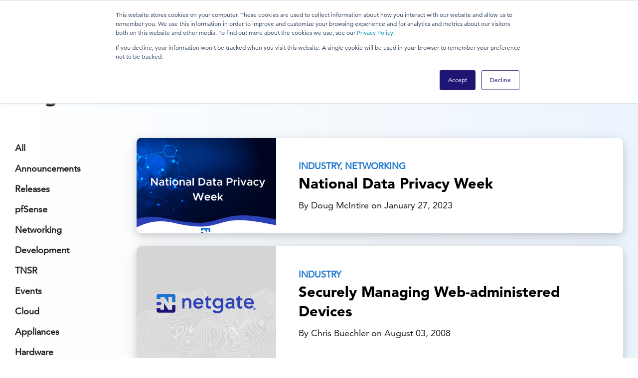

--- FILE ---
content_type: text/html; charset=UTF-8
request_url: https://www.netgate.com/blog/tag/industry
body_size: 10848
content:
<!doctype html><html lang="en-us"><head>
    <meta http-equiv="X-UA-Compatible" content="IE=edge">
    <meta charset="utf-8">
<!--  added 9.6.2024    ----------------> 
    <meta name="robots" content="max-image-preview:large">

    <title>Blog | Industry</title>
    <link rel="shortcut icon" href="https://www.netgate.com/hubfs/Netgate/images/favicons.png">
    
    
      <meta name="description" content="Industry | Check out the Netgate Blog for latest news regarding Netgate including product releases, customer stories, industry news, and much more">    
    
    
    
    
    
    
    
    
    <meta name="viewport" content="width=device-width, initial-scale=1">

    <script src="/hs/hsstatic/jquery-libs/static-1.4/jquery/jquery-1.11.2.js"></script>
<script>hsjQuery = window['jQuery'];</script>
    <meta property="og:description" content="Industry | Check out the Netgate Blog for latest news regarding Netgate including product releases, customer stories, industry news, and much more">
    <meta property="og:title" content="Blog | Industry">
    <meta name="twitter:description" content="Industry | Check out the Netgate Blog for latest news regarding Netgate including product releases, customer stories, industry news, and much more">
    <meta name="twitter:title" content="Blog | Industry">

    

    
    <style>
a.cta_button{-moz-box-sizing:content-box !important;-webkit-box-sizing:content-box !important;box-sizing:content-box !important;vertical-align:middle}.hs-breadcrumb-menu{list-style-type:none;margin:0px 0px 0px 0px;padding:0px 0px 0px 0px}.hs-breadcrumb-menu-item{float:left;padding:10px 0px 10px 10px}.hs-breadcrumb-menu-divider:before{content:'›';padding-left:10px}.hs-featured-image-link{border:0}.hs-featured-image{float:right;margin:0 0 20px 20px;max-width:50%}@media (max-width: 568px){.hs-featured-image{float:none;margin:0;width:100%;max-width:100%}}.hs-screen-reader-text{clip:rect(1px, 1px, 1px, 1px);height:1px;overflow:hidden;position:absolute !important;width:1px}
</style>

<link rel="stylesheet" href="https://www.netgate.com/hubfs/hub_generated/template_assets/1/44720739892/1765385376816/template_mjtw_styles.min.css">
<link rel="stylesheet" href="https://www.netgate.com/hubfs/hub_generated/template_assets/1/50549984387/1765385381164/template_netgate-overwrites.min.css">
<link rel="stylesheet" href="https://www.netgate.com/hubfs/hub_generated/module_assets/1/44721591599/1765560260489/module_mjtw-site-header.min.css">
<link rel="stylesheet" href="https://www.netgate.com/hubfs/hub_generated/template_assets/1/149808124586/1765385380014/template_open_sans_style.min.css">
<link rel="stylesheet" href="https://www.netgate.com/hubfs/hub_generated/template_assets/1/149809313456/1765385378311/template_all.min.css">
    

    
<!--  Added by GoogleAnalytics4 integration -->
<script>
var _hsp = window._hsp = window._hsp || [];
window.dataLayer = window.dataLayer || [];
function gtag(){dataLayer.push(arguments);}

var useGoogleConsentModeV2 = true;
var waitForUpdateMillis = 1000;


if (!window._hsGoogleConsentRunOnce) {
  window._hsGoogleConsentRunOnce = true;

  gtag('consent', 'default', {
    'ad_storage': 'denied',
    'analytics_storage': 'denied',
    'ad_user_data': 'denied',
    'ad_personalization': 'denied',
    'wait_for_update': waitForUpdateMillis
  });

  if (useGoogleConsentModeV2) {
    _hsp.push(['useGoogleConsentModeV2'])
  } else {
    _hsp.push(['addPrivacyConsentListener', function(consent){
      var hasAnalyticsConsent = consent && (consent.allowed || (consent.categories && consent.categories.analytics));
      var hasAdsConsent = consent && (consent.allowed || (consent.categories && consent.categories.advertisement));

      gtag('consent', 'update', {
        'ad_storage': hasAdsConsent ? 'granted' : 'denied',
        'analytics_storage': hasAnalyticsConsent ? 'granted' : 'denied',
        'ad_user_data': hasAdsConsent ? 'granted' : 'denied',
        'ad_personalization': hasAdsConsent ? 'granted' : 'denied'
      });
    }]);
  }
}

gtag('js', new Date());
gtag('set', 'developer_id.dZTQ1Zm', true);
gtag('config', 'G-TM99KBGXCB');
</script>
<script async src="https://www.googletagmanager.com/gtag/js?id=G-TM99KBGXCB"></script>

<!-- /Added by GoogleAnalytics4 integration -->

<!--  Added by GoogleTagManager integration -->
<script>
var _hsp = window._hsp = window._hsp || [];
window.dataLayer = window.dataLayer || [];
function gtag(){dataLayer.push(arguments);}

var useGoogleConsentModeV2 = true;
var waitForUpdateMillis = 1000;



var hsLoadGtm = function loadGtm() {
    if(window._hsGtmLoadOnce) {
      return;
    }

    if (useGoogleConsentModeV2) {

      gtag('set','developer_id.dZTQ1Zm',true);

      gtag('consent', 'default', {
      'ad_storage': 'denied',
      'analytics_storage': 'denied',
      'ad_user_data': 'denied',
      'ad_personalization': 'denied',
      'wait_for_update': waitForUpdateMillis
      });

      _hsp.push(['useGoogleConsentModeV2'])
    }

    (function(w,d,s,l,i){w[l]=w[l]||[];w[l].push({'gtm.start':
    new Date().getTime(),event:'gtm.js'});var f=d.getElementsByTagName(s)[0],
    j=d.createElement(s),dl=l!='dataLayer'?'&l='+l:'';j.async=true;j.src=
    'https://www.googletagmanager.com/gtm.js?id='+i+dl;f.parentNode.insertBefore(j,f);
    })(window,document,'script','dataLayer','GTM-N2P5PS2');

    window._hsGtmLoadOnce = true;
};

_hsp.push(['addPrivacyConsentListener', function(consent){
  if(consent.allowed || (consent.categories && consent.categories.analytics)){
    hsLoadGtm();
  }
}]);

</script>

<!-- /Added by GoogleTagManager integration -->





<script>
  $(function() {
    // Select all images
    $('img')
    // Filter out images inside the module with ID 
      .not('#hs_cos_wrapper_widget_1618262207384 img')
      .not('#hs_cos_wrapper_widget_1618256457422 img')
      .not('.site-header img')
      .not('.billboard-carousel__carousel-item img')
    // c-img-1 is class used by new theme we don't want above fold lazy
      .not('.c-img-1')
      .each(function() {
      // Add the "loading" attribute with the value "lazy"
      $(this).attr('loading', 'lazy');
    });
  });
</script>







<meta property="og:url" content="https://www.netgate.com/blog/tag/industry">
<meta property="og:type" content="blog">
<meta name="twitter:card" content="summary">
<link rel="alternate" type="application/rss+xml" href="https://www.netgate.com/blog/rss.xml">
<meta name="twitter:domain" content="www.netgate.com">
<script src="//platform.linkedin.com/in.js" type="text/javascript">
    lang: en_US
</script>

<meta http-equiv="content-language" content="en-us">






    
      <!-- Additional head tags get inserted here (such as noindex on thank you pages) -->
    
  <meta name="generator" content="HubSpot"></head>
  <body>
<!--  Added by GoogleTagManager integration -->
<noscript><iframe src="https://www.googletagmanager.com/ns.html?id=GTM-N2P5PS2" height="0" width="0" style="display:none;visibility:hidden"></iframe></noscript>

<!-- /Added by GoogleTagManager integration -->

    
<div class="blog blog--listing">

      <div class="body-wrapper   hs-content-id-83053538450 hs-blog-listing hs-blog-id-5260972807">
        <div id="hs_cos_wrapper_module_site_header" class="hs_cos_wrapper hs_cos_wrapper_widget hs_cos_wrapper_type_module" style="" data-hs-cos-general-type="widget" data-hs-cos-type="module">
 

 


  
  <header class="site-header " role="banner" style="">
    <div class="site-header__inner">
      <div class="site-header__left">
        <div class="site-header__logo">
          
            <div class="site-header__blue-logo"><a href="//www.netgate.com" id="hs-link-module_site_header_logo" style="border-width:0px;border:0px;"><img src="https://www.netgate.com/hs-fs/hubfs/Netgate%20Logo%20PMS%20(horizontal)-01.png?width=926&amp;height=181&amp;name=Netgate%20Logo%20PMS%20(horizontal)-01.png" class="hs-image-widget " height="181" style="height: auto;width:926px;border-width:0px;border:0px;" width="926" alt="Netgate Main Logo" title="Netgate Main Logo" srcset="https://www.netgate.com/hs-fs/hubfs/Netgate%20Logo%20PMS%20(horizontal)-01.png?width=463&amp;height=91&amp;name=Netgate%20Logo%20PMS%20(horizontal)-01.png 463w, https://www.netgate.com/hs-fs/hubfs/Netgate%20Logo%20PMS%20(horizontal)-01.png?width=926&amp;height=181&amp;name=Netgate%20Logo%20PMS%20(horizontal)-01.png 926w, https://www.netgate.com/hs-fs/hubfs/Netgate%20Logo%20PMS%20(horizontal)-01.png?width=1389&amp;height=272&amp;name=Netgate%20Logo%20PMS%20(horizontal)-01.png 1389w, https://www.netgate.com/hs-fs/hubfs/Netgate%20Logo%20PMS%20(horizontal)-01.png?width=1852&amp;height=362&amp;name=Netgate%20Logo%20PMS%20(horizontal)-01.png 1852w, https://www.netgate.com/hs-fs/hubfs/Netgate%20Logo%20PMS%20(horizontal)-01.png?width=2315&amp;height=453&amp;name=Netgate%20Logo%20PMS%20(horizontal)-01.png 2315w, https://www.netgate.com/hs-fs/hubfs/Netgate%20Logo%20PMS%20(horizontal)-01.png?width=2778&amp;height=543&amp;name=Netgate%20Logo%20PMS%20(horizontal)-01.png 2778w" sizes="(max-width: 926px) 100vw, 926px"></a></div>
            <div class="site-header__white-logo" style="display: none;"><a href="https://www.netgate.com" id="hs-link-module_site_header_logo" style="border-width:0px;border:0px;"><img src="https://www.netgate.com/hs-fs/hubfs/Logos/Netgate%20Logo%20PMS%20(horizontal)%201.png?width=302&amp;name=Netgate%20Logo%20PMS%20(horizontal)%201.png" class="hs-image-widget " style="width:302px;border-width:0px;border:0px;" width="302" alt="NetgateColorLogoRegisteredRGB.png" title="NetgateColorLogoRegisteredRGB.png" srcset="https://www.netgate.com/hs-fs/hubfs/Logos/Netgate%20Logo%20PMS%20(horizontal)%201.png?width=151&amp;name=Netgate%20Logo%20PMS%20(horizontal)%201.png 151w, https://www.netgate.com/hs-fs/hubfs/Logos/Netgate%20Logo%20PMS%20(horizontal)%201.png?width=302&amp;name=Netgate%20Logo%20PMS%20(horizontal)%201.png 302w, https://www.netgate.com/hs-fs/hubfs/Logos/Netgate%20Logo%20PMS%20(horizontal)%201.png?width=453&amp;name=Netgate%20Logo%20PMS%20(horizontal)%201.png 453w, https://www.netgate.com/hs-fs/hubfs/Logos/Netgate%20Logo%20PMS%20(horizontal)%201.png?width=604&amp;name=Netgate%20Logo%20PMS%20(horizontal)%201.png 604w, https://www.netgate.com/hs-fs/hubfs/Logos/Netgate%20Logo%20PMS%20(horizontal)%201.png?width=755&amp;name=Netgate%20Logo%20PMS%20(horizontal)%201.png 755w, https://www.netgate.com/hs-fs/hubfs/Logos/Netgate%20Logo%20PMS%20(horizontal)%201.png?width=906&amp;name=Netgate%20Logo%20PMS%20(horizontal)%201.png 906w" sizes="(max-width: 302px) 100vw, 302px"></a></div>
          
        </div>
      </div>
  
      <div class="site-header__right">
        <div class="site-header__secondary-menu">
          <ul>
            
              
            
              
            
              
            
              
            
              
            
              
            
              
            
              
            
              
            
              
            
              
            
              
            
              
            
              
            
              
            
              
            
              
            
              
            
              
            
              
            
              
            
              
            
              
            
              
            
              
            
              
            
          </ul>
        </div>
        
        <nav class="site-header__main-menu ">
          <ul>
            
              
            
              
            
              
                <li class="hs-menu-item hs-menu-depth-1 hs-item-has-children">
                  <a aria-haspopup="true" aria-expanded="false" role="menuitem" style="cursor: default;">Products</a>
                  <ul class="hs-menu-children-wrapper mega-nav ">
                    <div style="display: flex; height: 100%; width: 100%;">
                      <div class="mega-nav__left " style="background-image: url(https://www.netgate.com/hubfs/Backgrounds%20/Mega%20Nav%20Background.png); background-position: center; background-size: cover; background-repeat: no-repeat;">
                        <h4>Netgate Products</h4>
<p>pfSense Plus and TNSR software.&nbsp;100% focused on secure networking.&nbsp;Available as appliance, bare metal / virtual machine software, and cloud software options.&nbsp;Made stronger by a battery of TAC support subscription options, professional services, and training services. &nbsp;</p>
                        
                        
                          <div class="mega-nav__additional-cta-box">
                            
                              <span style="display: flex;"><a class="cta-btn cta-btn--medium cta-btn--caret" href="/pricing-pfsense-plus">Pricing</a></span>
                            
                            
                              <span style="display: flex;"><a class="cta-btn cta-btn--medium cta-btn--caret" href="/support/">Support </a></span>
                            
                            
                              <span style="display: flex;"><a class="cta-btn cta-btn--medium cta-btn--caret" href="/company/contact-us">Contact Sales</a></span>
                            
                          </div>
                          
                      </div>
                      <div class="mega-nav__center">
                        <div class="mega-nav__block">
                          
                            
                          
                            
                          
                            
                          
                            
                              
                                <li class="hs-menu-item hs-menu-depth-2 " style="width: 33.333333%;">
                                  
                                  
                                    <div class="nav-bg-image" style="background-image: url(https://www.netgate.com/hubfs/Logos/pfSense%20Plus%20Logo.svg);"></div>
                                  
                                    <h5>pfSense Plus Software</h5>
<p><a href="//www.netgate.com/pfsense-plus-software" rel="noopener">Overview</a></p>
<p><a href="//www.netgate.com/pfsense-features" rel="noopener">Features</a></p>
<p><a href="//www.netgate.com/pfsense-plus-software/performance" rel="noopener">Performance</a></p>
<p><a href="//www.netgate.com/pfsense-plus-technology" rel="noopener">Technology</a></p>
<p><a href="https://www.netgate.com/pfsense-plus-cloud" rel="noopener">Cloud</a></p>
<p><a href="//www.netgate.com/pfsense-plus-software/resources" rel="noopener">Resources</a></p>
<p><a href="//www.netgate.com/tnsr-vs-pfsense-software" rel="noopener">pfSense Plus vs TNSR</a><a href="https://www.tnsr.com" rel="noopener"></a></p>
<p><a href="https://www.netgate.com/support/frequently-asked-questions-pfsense-plus" rel="noopener">FAQ</a></p>
                                  
                                  
                                  
                                    <div class="mega-nav__additional-cta-box">
                                      
                                        <a class="cta-link cta-btn--medium" href="/pfsense-plus-software/how-to-buy#appliances">Buy On Appliances</a>
                                      
                                      
                                        <a class="cta-link cta-btn--medium" href="/pfsense-plus-software/how-to-buy#cloud">Buy On Cloud</a>
                                      
                                      
                                        <a class="cta-link cta-btn--medium" href="/pfsense-plus-software/software-types">Start A Subscription</a>
                                      
                                    </div>
                                    
                                </li>
                              
                            
                          
                            
                          
                            
                          
                            
                          
                            
                          
                            
                          
                            
                          
                            
                              
                                <li class="hs-menu-item hs-menu-depth-2 " style="width: 33.333333%;">
                                  
                                  
                                    <div class="nav-bg-image" style="background-image: url(https://www.netgate.com/hubfs/Logos/TNSR%20logo%20PMS.png);"></div>
                                  
                                    <h5>TNSR Software</h5>
<p><a href="//www.netgate.com/tnsr" rel="noopener">Overview</a></p>
<p><a href="//www.netgate.com/tnsr-software/features" rel="noopener">Features</a></p>
<p><a href="//www.netgate.com/tnsr-software/performance" rel="noopener">Performance</a></p>
<p><a href="//www.netgate.com/tnsr-software/technology" rel="noopener">Technology</a></p>
<p><a href="https://www.netgate.com/tnsr-cloud" rel="noopener">Cloud</a></p>
<p><a href="//www.netgate.com/tnsr-software/resources" rel="noopener">Resources</a></p>
<p><a href="//www.netgate.com/tnsr-vs-pfsense-software" rel="noopener">pfSense Plus vs TNSR</a></p>
<p><a href="https://www.netgate.com/support/frequently-asked-questions-tnsr" rel="noopener">FAQ</a></p>
                                  
                                  
                                  
                                    <div class="mega-nav__additional-cta-box">
                                      
                                        <a class="cta-link cta-btn--medium" href="/tnsr-software/how-to-buy#appliances">Buy On Appliances</a>
                                      
                                      
                                        <a class="cta-link cta-btn--medium" href="/tnsr-software/how-to-buy#cloud">Buy On Cloud</a>
                                      
                                      
                                    </div>
                                    
                                </li>
                              
                            
                          
                            
                          
                            
                          
                            
                          
                            
                          
                            
                          
                            
                              
                                <li class="hs-menu-item hs-menu-depth-2 " style="width: 33.333333%;">
                                  
                                  
                                    <div class="nav-bg-image" style="background-image: url(https://www.netgate.com/hubfs/assets/images/images/Mim-SVG-Logo.svg);"></div>
                                  
                                    <h5 class="nexus-title">Netgate Nexus<span class="new-marker">New</span></h5>
<p><a href="https://www.netgate.com/nexus" rel="noopener">Overview</a></p>
<p><a href="https://www.netgate.com/support/frequently-asked-questions-nexus" rel="noopener">FAQ</a></p>
<p><a class="nav-cta-link" href="https://shop.netgate.com/products/nexus-mim" rel="noopener" target="_blank">Buy a Nexus License</a></p>
<div class="nav-bg-image" style="background-image: url('https://www.netgate.com/hubfs/assets/images/images/SG-2100front-large.png');">&nbsp;</div>
<h5>Appliances</h5>
<p><a href="//www.netgate.com/appliances" rel="noopener">Overview</a></p>
<p><a href="/pfsense-plus-software/how-to-buy#appliances" rel="noopener">pfSense Plus Appliances</a></p>
<p><a href="/tnsr-software/how-to-buy#appliances" rel="noopener">TNSR Appliances</a></p>
<p><a href="https://www.netgate.com/taa-compliance" rel="noopener">TAA Compliance</a></p>
<p><a href="/appliances#compare-products" rel="noopener"> Comparison Table</a></p>
<div class="mega-nav__additional-cta-box"><a class="cta-link cta-btn--medium nav-cta-link" href="/pfsense-plus-software/how-to-buy#appliances">Buy a pfSense+ Appliance</a> <a class="cta-link cta-btn--medium nav-cta-link" href="/tnsr-software/how-to-buy#appliances">Buy a TNSR Appliance</a></div>
                                  
                                  
                                  
                                </li>
                              
                            
                          
                            
                          
                            
                          
                            
                          
                            
                          
                            
                          
                            
                          
                            
                          
                            
                          
                            
                          
                          
                        </div>
                      </div>
                    </div>
                  </ul>
                </li>
              
            
              
            
              
            
              
            
              
            
              
            
              
            
              
                <li class="hs-menu-item hs-menu-depth-1 hs-item-has-children">
                  <a aria-haspopup="true" aria-expanded="false" role="menuitem" style="cursor: default;">Applications</a>
                  <ul class="hs-menu-children-wrapper mega-nav ">
                    <div style="display: flex; height: 100%; width: 100%;">
                      <div class="mega-nav__left " style="background-image: url(https://www.netgate.com/hubfs/Backgrounds%20/Mega%20Nav%20Background.png); background-position: center; background-size: cover; background-repeat: no-repeat;">
                        <h4>Netgate Applications</h4>
<p>Secure networking applications for everyday needs.&nbsp;Securely connect.&nbsp;Route traffic.&nbsp;Protect it from snooping, theft, and damage.&nbsp;Build scalable infrastructure.&nbsp;These are the problems we solve.</p>
<p>&nbsp;</p>
                        
                        
                          <div class="mega-nav__additional-cta-box">
                            
                              <span style="display: flex;"><a class="cta-btn cta-btn--medium cta-btn--caret" href="/pricing-pfsense-plus">Pricing</a></span>
                            
                            
                              <span style="display: flex;"><a class="cta-btn cta-btn--medium cta-btn--caret" href="/support/">Support </a></span>
                            
                            
                              <span style="display: flex;"><a class="cta-btn cta-btn--medium cta-btn--caret" href="/company/contact-us">Contact Sales</a></span>
                            
                          </div>
                          
                      </div>
                      <div class="mega-nav__center">
                        <div class="mega-nav__block">
                          
                            
                          
                            
                          
                            
                          
                            
                          
                            
                              
                                <li class="hs-menu-item hs-menu-depth-2 " style="width: 50%;">
                                  
                                  
                                    <div class="nav-bg-image" style="background-image: url(https://www.netgate.com/hubfs/Logos/pfSense%20Plus%20Logo.svg);"></div>
                                  
                                    <h5>pfSense Plus Applications</h5>
<p><a href="//www.netgate.com/pfsense-plus-applications/firewall" rel="noopener">Firewall</a></p>
<p><a href="//www.netgate.com/pfsense-plus-applications/router" rel="noopener">Router</a></p>
<p><a href="//www.netgate.com/pfsense-plus-applications/vpn" rel="noopener">VPN</a></p>
<p><a href="//www.netgate.com/pfsense-plus-applications/attack-prevention" rel="noopener">Attack Prevention</a></p>
                                  
                                  
                                  
                                    <div class="mega-nav__additional-cta-box">
                                      
                                        <a class="cta-link cta-btn--medium" href="/pfsense-plus-software/how-to-buy#appliances">Buy On Appliances</a>
                                      
                                      
                                        <a class="cta-link cta-btn--medium" href="/pfsense-plus-software/how-to-buy#cloud">Buy On Cloud</a>
                                      
                                      
                                        <a class="cta-link cta-btn--medium" href="/pfsense-plus-software/software-types">Start A Subscription</a>
                                      
                                    </div>
                                    
                                </li>
                              
                            
                          
                            
                          
                            
                          
                            
                          
                            
                          
                            
                          
                            
                          
                            
                              
                                <li class="hs-menu-item hs-menu-depth-2 " style="width: 50%;">
                                  
                                  
                                    <div class="nav-bg-image" style="background-image: url(https://www.netgate.com/hubfs/Logos/TNSR%20logo%20PMS.png);"></div>
                                  
                                    <h5>TNSR Applications</h5>
<p><a href="//www.netgate.com/tnsr-applications/edge-routing" rel="noopener">High-Performance Edge Routing</a></p>
<p><a href="//www.netgate.com/tnsr-applications/site-to-site-ipsec" rel="noopener">High-Throughput Site-to-Site IPsec</a></p>
<p><a href="//www.netgate.com/tnsr-applications/ipv4-address-space-exhaustion" rel="noopener">IPv4 Address Space Exhaustion</a></p>
<p><a href="//www.netgate.com/tnsr-applications/high-speed-connectivity" rel="noopener">High-Speed Cloud Connectivity</a><a href="https://www.tnsr.com" rel="noopener"></a><a href="https://www.tnsr.com" rel="noopener"></a></p>
                                  
                                  
                                  
                                    <div class="mega-nav__additional-cta-box">
                                      
                                        <a class="cta-link cta-btn--medium" href="/tnsr-software/how-to-buy#appliances">Buy On Appliances</a>
                                      
                                      
                                        <a class="cta-link cta-btn--medium" href="/tnsr-software/how-to-buy#cloud">Buy On Cloud</a>
                                      
                                      
                                    </div>
                                    
                                </li>
                              
                            
                          
                            
                          
                            
                          
                            
                          
                            
                          
                            
                          
                            
                          
                            
                          
                            
                          
                            
                          
                            
                          
                            
                          
                            
                          
                            
                          
                            
                          
                          
                        </div>
                      </div>
                    </div>
                  </ul>
                </li>
              
            
              
            
              
            
              
            
              
            
              
            
              
            
              
            
              
                <li class="hs-menu-item hs-menu-depth-1 hs-item-has-children">
                  <a href="/customer-stories" aria-haspopup="true" aria-expanded="false" role="menuitem">Customers</a>
                  <ul class="hs-menu-children-wrapper mega-nav ">
                    <div style="display: flex; height: 100%; width: 100%;">
                      <div class="mega-nav__left " style="">
                        <h4>Customer Stories</h4>
<p>We have great products that deliver great value.&nbsp;But, it's still about solving customer problems.&nbsp;Secure networking solution stories.&nbsp;From customers just like you.</p>
<p><br><a href="//www.netgate.com/customer-stories" class="cta-btn cta-btn--large cta-btn--primary-fill shadow--level-4" style="margin-right: 25px;" rel="noopener">All Customer Stories</a></p>
                        
                        
                      </div>
                      <div class="mega-nav__center">
                        <div class="mega-nav__block">
                          
                            
                          
                            
                          
                            
                          
                            
                          
                            
                          
                            
                              
                                <li class="hs-menu-item hs-menu-depth-2 " style="width: 33.333333%;">
                                  
                                    <h5>By Solution</h5>
                                  
                                  
                                    <div class="nav-bg-image" style="background-image: url(https://www.netgate.com/hubfs/Logos/pfSense%20Plus%20Logo.svg);"></div>
                                  
                                    <p><a href="/customer-stories?solution=pfSense+Plus+%7C+Firewall" rel="noopener">Firewall</a></p>
<p><a href="/customer-stories?solution=pfSense+Plus+%7C+Router" rel="noopener">Router</a></p>
<p><a href="/customer-stories?solution=pfSense+Plus+%7C+VPN" rel="noopener">VPN</a><a href="https://www.tnsr.com" rel="noopener"></a><a href="https://www.tnsr.com" rel="noopener"></a></p>
<p><a href="/customer-stories?solution=pfSense+Plus+%7C+Attack+Prevention&amp;industry=*" rel="noopener">Attack Prevention</a><a href="https://www.tnsr.com" rel="noopener"></a><a href="https://www.tnsr.com" rel="noopener"></a><a href="https://www.tnsr.com" rel="noopener"></a></p>
                                  
                                    <div class="nav-bg-image" style="background-image: url(https://www.netgate.com/hubfs/Logos/TNSR%20logo%20PMS.png); margin-top: 50px;"></div>
                                  
                                  
                                    <p><a href="/customer-stories?solution=TNSR+%7C+High-Performance+Edge+Routing&amp;industry=*" rel="noopener">High-Performance Edge Routing</a></p>
<p><a href="/customer-stories?solution=TNSR+%7C+High-Throughout+Site-to-Site+IPsec&amp;industry=*" rel="noopener">High-Throughout Site-to-Site IPsec</a></p>
                                  
                                  
                                </li>
                              
                            
                          
                            
                          
                            
                          
                            
                          
                            
                          
                            
                          
                            
                          
                            
                              
                                <li class="hs-menu-item hs-menu-depth-2 " style="width: 33.333333%;">
                                  
                                  
                                    <h5>By Industry</h5>
<p><a href="/customer-stories?solution=*&amp;industry=Construction" rel="noopener">Construction</a></p>
<p><a href="/customer-stories?solution=*&amp;industry=Defense" rel="noopener">Defense</a></p>
<p><a href="/customer-stories?solution=*&amp;industry=Education" rel="noopener">Education</a></p>
<p><a href="/customer-stories?solution=*&amp;industry=Healthcare" rel="noopener">Healthcare</a></p>
<p><a href="/customer-stories?solution=*&amp;industry=IT+Services" rel="noopener">IT Services</a></p>
<p><a href="/customer-stories?solution=*&amp;industry=Manufacturing" rel="noopener">Manufacturing</a></p>
                                  
                                  
                                  
                                </li>
                              
                            
                          
                            
                          
                            
                          
                            
                          
                            
                          
                            
                          
                            
                              
                                <li class="hs-menu-item hs-menu-depth-2 hs-menu-depth-2--blue-gradient" style="padding: 0; width: 33.333333%;"> 
                                  
                                  
                                    <div class="nav-bg-image" style="background-image: url(https://www.netgate.com/hubfs/Imported_Blog_Media/usns-mercy.jpg);"></div>
                                  
                                  <div class="hs-menu-item--padding" style="padding: 0 3.125em;">
                                      <h6><span style="color: #ffffff;">Featured Story</span></h6>
<h4><span style="color: #ffffff;">USNS Mercy</span><a href="https://www.tnsr.com" rel="noopener"></a></h4>
<p><span style="color: #ffffff;">U.S. Navy deploys pfSense Plus software on the Netgate 1537 and AWS Cloud for network security and management.</span></p>
<p><a href="//www.netgate.com/customer-stories/usns-mercy" rel="noopener">Read Full Story</a></p>
                                    
                                  </div>
                                </li>
                              
                            
                          
                            
                          
                            
                          
                            
                          
                            
                          
                            
                          
                            
                          
                            
                          
                          
                        </div>
                      </div>
                    </div>
                  </ul>
                </li>
              
            
              
            
              
            
              
            
              
            
              
                <li class="hs-menu-item hs-menu-depth-1 hs-item-has-children">
                  <a aria-haspopup="true" aria-expanded="false" role="menuitem" style="cursor: default;">Pricing</a>
                  <ul class="hs-menu-children-wrapper mega-nav ">
                    <div style="display: flex; height: 100%; width: 100%;">
                      <div class="mega-nav__left " style="background-image: url(https://www.netgate.com/hubfs/Backgrounds%20/Mega%20Nav%20Background.png); background-position: center; background-size: cover; background-repeat: no-repeat;">
                        <h4>Pricing</h4>
<p>pfSense Plus and TNSR solution pricing.&nbsp;At your fingertips.&nbsp;Turnkey appliances. Software for 3rd party hardware. Cloud virtual machine instances. Services and support.&nbsp;No tricks. No hidden charges. Right in the open.</p>
                        
                        
                      </div>
                      <div class="mega-nav__center">
                        <div class="mega-nav__block">
                          
                            
                          
                            
                          
                            
                          
                            
                          
                            
                          
                            
                          
                            
                              
                                <li class="hs-menu-item hs-menu-depth-2 " style="width: 33.333333%;">
                                  
                                  
                                    <div class="nav-bg-image" style="background-image: url(https://www.netgate.com/hubfs/Logos/pfSense%20Plus%20Logo.svg);"></div>
                                  
                                    <h5>pfSense+ Software</h5>
<p><a href="//www.netgate.com/pricing-pfsense-plus" rel="noopener">Overview</a></p>
<p><a href="/pfsense-plus-software/how-to-buy#appliances" rel="noopener">Appliances</a></p>
<p><a href="/pfsense-plus-software/how-to-buy#AWS" rel="noopener">Cloud</a></p>
                                  
                                  
                                  
                                </li>
                              
                            
                          
                            
                          
                            
                          
                            
                          
                            
                          
                            
                          
                            
                          
                            
                          
                            
                              
                                <li class="hs-menu-item hs-menu-depth-2 " style="width: 33.333333%;">
                                  
                                  
                                    <div class="nav-bg-image" style="background-image: url(https://www.netgate.com/hubfs/Logos/TNSR%20logo%20PMS.png);"></div>
                                  
                                    <h5>TNSR Software</h5>
<p><a href="//www.netgate.com/pricing-tnsr-software" rel="noopener">Overview</a></p>
<p><a href="/tnsr-software/how-to-buy#appliances" rel="noopener">Appliances</a></p>
<p><a href="/tnsr-software/how-to-buy#AWS" rel="noopener">Cloud</a></p>
                                  
                                  
                                  
                                </li>
                              
                            
                          
                            
                          
                            
                          
                            
                          
                            
                          
                            
                          
                            
                              
                                <li class="hs-menu-item hs-menu-depth-2 " style="width: 33.333333%;">
                                  
                                  
                                    <h5>Services</h5>
<p><a href="//www.netgate.com/pricing-services-training" rel="noopener">Consulting</a></p>
<p><a href="//www.netgate.com/pricing-services-training" rel="noopener">Implementation</a></p>
<p><a href="//www.netgate.com/pricing-services-training" rel="noopener">Training</a></p>
<p><a href="/support#table" rel="noopener">Support</a></p>
<p>&nbsp;</p>
                                  
                                  
                                  
                                </li>
                              
                            
                          
                            
                          
                            
                          
                            
                          
                            
                          
                            
                          
                          
                        </div>
                      </div>
                    </div>
                  </ul>
                </li>
              
            
              
                <li class="hs-menu-item hs-menu-depth-1 hs-item-has-children">
                  <a href="/support" aria-haspopup="true" aria-expanded="false" role="menuitem">Support</a>
                  <ul class="hs-menu-children-wrapper mega-nav ">
                    <div style="display: flex; height: 100%; width: 100%;">
                      <div class="mega-nav__left " style="">
                        <h4>Support</h4>
<p>Every network is a snowflake. No two are alike.&nbsp;Sooner or later you'll need help.&nbsp;We are here.&nbsp;Support subscriptions for business assurance and peace of mind.&nbsp;Deep documentation of every nook and cranny.&nbsp;Professional services and training from those who have worn your shoes.&nbsp;</p>
                        
                        
                          <div class="mega-nav__additional-cta-box">
                            
                              <span style="display: flex;"><a class="cta-btn cta-btn--medium cta-btn--caret" href="/support/contact-support">Contact Support</a></span>
                            
                            
                              <span style="display: flex;"><a class="cta-btn cta-btn--medium cta-btn--caret" href="/support/frequently-asked-questions">FAQ</a></span>
                            
                            
                              <span style="display: flex;"><a class="cta-btn cta-btn--medium cta-btn--caret" href="https://forum.netgate.com/">Community Forum</a></span>
                            
                          </div>
                          
                      </div>
                      <div class="mega-nav__center">
                        <div class="mega-nav__block">
                          
                            
                          
                            
                          
                            
                          
                            
                          
                            
                          
                            
                          
                            
                          
                            
                              
                                <li class="hs-menu-item hs-menu-depth-2 " style="width: 33.3333%;">
                                  
                                  
                                    <h5>Support Subscriptions</h5>
<p><a href="//www.netgate.com/support/" rel="noopener">Overview</a></p>
<p><a href="/support#table" rel="noopener">TAC Lite</a></p>
<p><a href="https://shop.netgate.com/products/pfsense-software-subscription-tac-pro-support?variant=41227194761331" rel="noopener">TAC Pro</a></p>
<p><a href="https://shop.netgate.com/products/pfsense-software-subscription-tac-ent-support" rel="noopener">TAC Enterprise</a></p>
<p><a href="/support#business-assurance" rel="noopener">Business Assurance</a></p>
<p><a href="https://www.netgate.com/support/contact-support" rel="noopener">Contact Support</a></p>
<p>&nbsp;</p>
                                  
                                  
                                  
                                </li>
                              
                            
                          
                            
                          
                            
                          
                            
                          
                            
                          
                            
                          
                            
                              
                                <li class="hs-menu-item hs-menu-depth-2 " style="width: 33.3333%;">
                                  
                                  
                                    <h5>Resources Library</h5>
<p><a href="//www.netgate.com/resources" rel="noopener">Overview</a></p>
<p><a href="https://www.netgate.com/resources?name=&amp;type=Articles&amp;topic=" rel="noopener">Articles</a></p>
<p><a href="/resources?type=Data+Sheets" rel="noopener">Data Sheets</a></p>
<p><a href="https://www.netgate.com/resources?name=&amp;type=Newsletters&amp;topic=" rel="noopener">Newsletters</a></p>
<p><a href="/resources?type=Solution+Briefs" rel="noopener">Solution Briefs</a></p>
<p><a href="/resources?type=Technical+Papers" rel="noopener">Technical Papers</a></p>
<p><a href="/resources?type=Whitepapers" rel="noopener">Whitepapers</a><a href="https://www.tnsr.com" rel="noopener"></a><a href="https://www.tnsr.com" rel="noopener"></a></p>
<p><a href="/resources?type=Videos" rel="noopener">Videos</a></p>
<p><a href="/resources?type=Documentation" rel="noopener">Documentation</a></p>
<p><a href="//www.netgate.com/support/product-lifecycle" rel="noopener">Product Lifecycle</a></p>
<p><a href="https://www.netgate.com/security" rel="noopener">Security</a></p>
                                  
                                  
                                  
                                </li>
                              
                            
                          
                            
                          
                            
                          
                            
                          
                            
                          
                            
                          
                            
                              
                                <li class="hs-menu-item hs-menu-depth-2 " style="width: 33.3333%;">
                                  
                                  
                                    <h5>Services</h5>
<p><a href="//www.netgate.com/our-services/professional-services" rel="noopener">Professional Services</a></p>
<p><a href="//www.netgate.com/training" rel="noopener">Training</a></p>
<p><a href="//www.netgate.com/training/pfsense-fundamentals-and-advanced-application" rel="noopener">pfSense Fundamentals and Advanced Application</a></p>
<p>&nbsp;</p>
<p>&nbsp;</p>
                                  
                                  
                                  
                                </li>
                              
                            
                          
                            
                          
                            
                          
                            
                          
                            
                          
                            
                          
                            
                          
                          
                            <li class="hs-menu-item hs-menu-depth-2 " style="width: 33.3333%; ">
                              
                                
                              
                                
                              
                                
                              
                                
                              
                                
                              
                                
                              
                                
                              
                                
                              
                                
                              
                                
                              
                                
                              
                                
                              
                                
                              
                                
                              
                                
                              
                                
                              
                                
                              
                                
                              
                                
                              
                                
                              
                                
                              
                                
                              
                                
                              
                                
                              
                                
                              
                                
                              
                            </li>
                          
                        </div>
                      </div>
                    </div>
                  </ul>
                </li>
              
            
              
                <li class="hs-menu-item hs-menu-depth-1 hs-item-has-children">
                  <a aria-haspopup="true" aria-expanded="false" role="menuitem" style="cursor: default;">Company</a>
                  <ul class="hs-menu-children-wrapper mega-nav ">
                    <div style="display: flex; height: 100%; width: 100%;">
                      <div class="mega-nav__left " style="">
                        <h4>Company</h4>
<p>Get to know us.&nbsp;Catch up on the latest through our blog.&nbsp;Find a parter.&nbsp;Learn what makes us tick.</p>
                        
                        
                      </div>
                      <div class="mega-nav__center">
                        <div class="mega-nav__block">
                          
                            
                          
                            
                          
                            
                          
                            
                          
                            
                          
                            
                          
                            
                          
                            
                          
                            
                              
                                <li class="hs-menu-item hs-menu-depth-2 " style="width: 33.333333%;">
                                  
                                  
                                    <h5>Latest</h5>
<p><a href="//www.netgate.com/blog" rel="noopener">Blog</a></p>
<p><a href="//www.netgate.com/company/press-releases" rel="noopener">Press</a></p>
<p><a href="https://www.netgate.com/resources?name=&amp;type=Newsletters&amp;topic=" rel="noopener">Newsletter</a></p>
<p><a href="//www.netgate.com/company/events" rel="noopener">Events</a></p>
                                  
                                  
                                  
                                </li>
                              
                            
                          
                            
                          
                            
                          
                            
                          
                            
                          
                            
                          
                            
                          
                            
                              
                                <li class="hs-menu-item hs-menu-depth-2 " style="width: 33.333333%;">
                                  
                                  
                                    <h5>Partner</h5>
<p><a href="//www.netgate.com/partner-locator" rel="noopener">Partner Locator</a></p>
<p><a href="https://www.netgate.com/partners" rel="noopener">Partner Program</a></p>
<p><a href="//www.netgate.com/netgate-partner-application" rel="noopener">Partner Application</a></p>
<p><a href="https://www.netgate.com/partners/login" rel="noopener">Partner Login</a></p>
                                  
                                  
                                  
                                </li>
                              
                            
                          
                            
                          
                            
                          
                            
                          
                            
                          
                            
                          
                            
                              
                                <li class="hs-menu-item hs-menu-depth-2 " style="width: 33.333333%;">
                                  
                                  
                                    <h5>Company</h5>
<p><a href="//www.netgate.com/about-us" rel="noopener">About Us</a></p>
<p><a href="//www.netgate.com/careers" rel="noopener">Careers</a></p>
<p><a href="//www.netgate.com/company/contact-us" rel="noopener">Contact Us</a></p>
                                  
                                  
                                  
                                </li>
                              
                            
                          
                            
                          
                            
                          
                            
                          
                            
                          
                          
                        </div>
                      </div>
                    </div>
                  </ul>
                </li>
              
            
              
            
          </ul>
          <div class="site-header__cta-menu ">
            
              
            
              
            
              
            
              
            
              
            
              
            
              
            
              
            
              
            
              
            
              
            
              
            
              
            
              
            
              
            
              
            
              
            
              
            
              
            
              
            
              
            
              
            
              
            
              
            
              
            
              
                <span style="display: flex; align-items: center;"><a class="cta-btn cta-btn--small cta-btn--secondary-fill shadow--level-4" href="https://shop.netgate.com/" target="_blank" style="background-size: 400%;" role="menuitem">Buy Now</a></span>
              
            
            <svg width="26" height="26" viewbox="0 0 26 26" fill="none" xmlns="https://www.w3.org/2000/svg">
              <path d="M25.25 25.25L19.6425 19.6325L25.25 25.25ZM22.75 12.125C22.75 14.9429 21.6306 17.6454 19.638 19.638C17.6454 21.6306 14.9429 22.75 12.125 22.75C9.30707 22.75 6.60456 21.6306 4.61199 19.638C2.61942 17.6454 1.5 14.9429 1.5 12.125C1.5 9.30707 2.61942 6.60456 4.61199 4.61199C6.60456 2.61942 9.30707 1.5 12.125 1.5C14.9429 1.5 17.6454 2.61942 19.638 4.61199C21.6306 6.60456 22.75 9.30707 22.75 12.125V12.125Z" stroke="black" stroke-width="2" stroke-linecap="round" />
            </svg>
            <form action="/hs-search-results">
              <div class="hs-search-field__bar-input">
                <input type="text" class="hs-search-field__input site-header__search-bar-input" name="term" autocomplete="off" aria-label="" placeholder="Search">
                <input type="hidden" name="type" value="SITE_PAGE">
                <input type="hidden" name="type" value="LANDING_PAGE">
                <input type="hidden" name="type" value="BLOG_POST">
                <input type="hidden" name="type" value="LISTING_PAGE">
              </div>
            </form>
          </div>
        </nav>
  
        <div class="menu-trigger__container">
          <button class="menu-trigger__button" id="mobile-menu-toggle" aria-expanded="false" aria-controls="mobile-menu">
            <div class="inner">
            <span class="menu-trigger__icon "></span>
              
            </div>
          </button>
        </div>
      </div>
    </div>
    
    <div class="mobile-menu" id="mobile-menu">

      <div class="mobile-menu__search">
        <svg width="26" height="26" viewbox="0 0 26 26" fill="none" xmlns="https://www.w3.org/2000/svg">
          <path d="M25.25 25.25L19.6425 19.6325L25.25 25.25ZM22.75 12.125C22.75 14.9429 21.6306 17.6454 19.638 19.638C17.6454 21.6306 14.9429 22.75 12.125 22.75C9.30707 22.75 6.60456 21.6306 4.61199 19.638C2.61942 17.6454 1.5 14.9429 1.5 12.125C1.5 9.30707 2.61942 6.60456 4.61199 4.61199C6.60456 2.61942 9.30707 1.5 12.125 1.5C14.9429 1.5 17.6454 2.61942 19.638 4.61199C21.6306 6.60456 22.75 9.30707 22.75 12.125V12.125Z" stroke="black" stroke-width="2" stroke-linecap="round" />
        </svg>
        <form action="/hs-search-results">
          <div class="hs-search-field__bar-input">
            <input type="text" class="hs-search-field__input site-header__search-bar-input" name="term" autocomplete="off" aria-label="" placeholder="Search">
            <input type="hidden" name="type" value="SITE_PAGE">
            <input type="hidden" name="type" value="LANDING_PAGE">
            <input type="hidden" name="type" value="BLOG_POST">
            <input type="hidden" name="type" value="LISTING_PAGE">
          </div>
        </form>
      </div>
      <div class="mobile-menu__main">
        <ul>
          
            
          
            
          
            
              <li class="hs-menu-item hs-menu-depth-1 hs-item-has-children">
                <a href="" role="menuitem" aria-haspopup="true" aria-expanded="false">Products</a>
                <ul class="hs-menu-children-wrapper">
                  
                    
                  
                    
                  
                    
                  
                    
                      <li class="hs-menu-item hs-menu-depth-2 ">
                        
                        <h5>pfSense Plus Software</h5>
<p><a href="//www.netgate.com/pfsense-plus-software" rel="noopener">Overview</a></p>
<p><a href="//www.netgate.com/pfsense-features" rel="noopener">Features</a></p>
<p><a href="//www.netgate.com/pfsense-plus-software/performance" rel="noopener">Performance</a></p>
<p><a href="//www.netgate.com/pfsense-plus-technology" rel="noopener">Technology</a></p>
<p><a href="https://www.netgate.com/pfsense-plus-cloud" rel="noopener">Cloud</a></p>
<p><a href="//www.netgate.com/pfsense-plus-software/resources" rel="noopener">Resources</a></p>
<p><a href="//www.netgate.com/tnsr-vs-pfsense-software" rel="noopener">pfSense Plus vs TNSR</a><a href="https://www.tnsr.com" rel="noopener"></a></p>
<p><a href="https://www.netgate.com/support/frequently-asked-questions-pfsense-plus" rel="noopener">FAQ</a></p>
                        
                      </li>
                    
                  
                    
                  
                    
                  
                    
                  
                    
                  
                    
                  
                    
                  
                    
                      <li class="hs-menu-item hs-menu-depth-2 ">
                        
                        <h5>TNSR Software</h5>
<p><a href="//www.netgate.com/tnsr" rel="noopener">Overview</a></p>
<p><a href="//www.netgate.com/tnsr-software/features" rel="noopener">Features</a></p>
<p><a href="//www.netgate.com/tnsr-software/performance" rel="noopener">Performance</a></p>
<p><a href="//www.netgate.com/tnsr-software/technology" rel="noopener">Technology</a></p>
<p><a href="https://www.netgate.com/tnsr-cloud" rel="noopener">Cloud</a></p>
<p><a href="//www.netgate.com/tnsr-software/resources" rel="noopener">Resources</a></p>
<p><a href="//www.netgate.com/tnsr-vs-pfsense-software" rel="noopener">pfSense Plus vs TNSR</a></p>
<p><a href="https://www.netgate.com/support/frequently-asked-questions-tnsr" rel="noopener">FAQ</a></p>
                        
                      </li>
                    
                  
                    
                  
                    
                  
                    
                  
                    
                  
                    
                  
                    
                      <li class="hs-menu-item hs-menu-depth-2 ">
                        
                        <h5 class="nexus-title">Netgate Nexus<span class="new-marker">New</span></h5>
<p><a href="https://www.netgate.com/nexus" rel="noopener">Overview</a></p>
<p><a href="https://www.netgate.com/support/frequently-asked-questions-nexus" rel="noopener">FAQ</a></p>
<p><a class="nav-cta-link" href="https://shop.netgate.com/products/nexus-mim" rel="noopener" target="_blank">Buy a Nexus License</a></p>
<div class="nav-bg-image" style="background-image: url('https://www.netgate.com/hubfs/assets/images/images/SG-2100front-large.png');">&nbsp;</div>
<h5>Appliances</h5>
<p><a href="//www.netgate.com/appliances" rel="noopener">Overview</a></p>
<p><a href="/pfsense-plus-software/how-to-buy#appliances" rel="noopener">pfSense Plus Appliances</a></p>
<p><a href="/tnsr-software/how-to-buy#appliances" rel="noopener">TNSR Appliances</a></p>
<p><a href="https://www.netgate.com/taa-compliance" rel="noopener">TAA Compliance</a></p>
<p><a href="/appliances#compare-products" rel="noopener"> Comparison Table</a></p>
<div class="mega-nav__additional-cta-box"><a class="cta-link cta-btn--medium nav-cta-link" href="/pfsense-plus-software/how-to-buy#appliances">Buy a pfSense+ Appliance</a> <a class="cta-link cta-btn--medium nav-cta-link" href="/tnsr-software/how-to-buy#appliances">Buy a TNSR Appliance</a></div>
                        
                      </li>
                    
                  
                    
                  
                    
                  
                    
                  
                    
                  
                    
                  
                    
                  
                    
                  
                    
                  
                    
                  
                   
                </ul>
              </li>
            
          
            
          
            
          
            
          
            
          
            
          
            
          
            
              <li class="hs-menu-item hs-menu-depth-1 hs-item-has-children">
                <a href="" role="menuitem" aria-haspopup="true" aria-expanded="false">Applications</a>
                <ul class="hs-menu-children-wrapper">
                  
                    
                  
                    
                  
                    
                  
                    
                  
                    
                      <li class="hs-menu-item hs-menu-depth-2 ">
                        
                        <h5>pfSense Plus Applications</h5>
<p><a href="//www.netgate.com/pfsense-plus-applications/firewall" rel="noopener">Firewall</a></p>
<p><a href="//www.netgate.com/pfsense-plus-applications/router" rel="noopener">Router</a></p>
<p><a href="//www.netgate.com/pfsense-plus-applications/vpn" rel="noopener">VPN</a></p>
<p><a href="//www.netgate.com/pfsense-plus-applications/attack-prevention" rel="noopener">Attack Prevention</a></p>
                        
                      </li>
                    
                  
                    
                  
                    
                  
                    
                  
                    
                  
                    
                  
                    
                  
                    
                      <li class="hs-menu-item hs-menu-depth-2 ">
                        
                        <h5>TNSR Applications</h5>
<p><a href="//www.netgate.com/tnsr-applications/edge-routing" rel="noopener">High-Performance Edge Routing</a></p>
<p><a href="//www.netgate.com/tnsr-applications/site-to-site-ipsec" rel="noopener">High-Throughput Site-to-Site IPsec</a></p>
<p><a href="//www.netgate.com/tnsr-applications/ipv4-address-space-exhaustion" rel="noopener">IPv4 Address Space Exhaustion</a></p>
<p><a href="//www.netgate.com/tnsr-applications/high-speed-connectivity" rel="noopener">High-Speed Cloud Connectivity</a><a href="https://www.tnsr.com" rel="noopener"></a><a href="https://www.tnsr.com" rel="noopener"></a></p>
                        
                      </li>
                    
                  
                    
                  
                    
                  
                    
                  
                    
                  
                    
                  
                    
                  
                    
                  
                    
                  
                    
                  
                    
                  
                    
                  
                    
                  
                    
                  
                    
                  
                   
                </ul>
              </li>
            
          
            
          
            
          
            
          
            
          
            
          
            
          
            
          
            
              <li class="hs-menu-item hs-menu-depth-1 hs-item-has-children">
                <a href="/customer-stories" role="menuitem" aria-haspopup="true" aria-expanded="false">Customers</a>
                <ul class="hs-menu-children-wrapper">
                  
                    
                  
                    
                  
                    
                  
                    
                  
                    
                  
                    
                      <li class="hs-menu-item hs-menu-depth-2 ">
                        
                          <h5>By Solution</h5>
                        
                        <p><a href="/customer-stories?solution=pfSense+Plus+%7C+Firewall" rel="noopener">Firewall</a></p>
<p><a href="/customer-stories?solution=pfSense+Plus+%7C+Router" rel="noopener">Router</a></p>
<p><a href="/customer-stories?solution=pfSense+Plus+%7C+VPN" rel="noopener">VPN</a><a href="https://www.tnsr.com" rel="noopener"></a><a href="https://www.tnsr.com" rel="noopener"></a></p>
<p><a href="/customer-stories?solution=pfSense+Plus+%7C+Attack+Prevention&amp;industry=*" rel="noopener">Attack Prevention</a><a href="https://www.tnsr.com" rel="noopener"></a><a href="https://www.tnsr.com" rel="noopener"></a><a href="https://www.tnsr.com" rel="noopener"></a></p>
                        
                          <p><a href="/customer-stories?solution=TNSR+%7C+High-Performance+Edge+Routing&amp;industry=*" rel="noopener">High-Performance Edge Routing</a></p>
<p><a href="/customer-stories?solution=TNSR+%7C+High-Throughout+Site-to-Site+IPsec&amp;industry=*" rel="noopener">High-Throughout Site-to-Site IPsec</a></p>
                        
                      </li>
                    
                  
                    
                  
                    
                  
                    
                  
                    
                  
                    
                  
                    
                  
                    
                      <li class="hs-menu-item hs-menu-depth-2 ">
                        
                        <h5>By Industry</h5>
<p><a href="/customer-stories?solution=*&amp;industry=Construction" rel="noopener">Construction</a></p>
<p><a href="/customer-stories?solution=*&amp;industry=Defense" rel="noopener">Defense</a></p>
<p><a href="/customer-stories?solution=*&amp;industry=Education" rel="noopener">Education</a></p>
<p><a href="/customer-stories?solution=*&amp;industry=Healthcare" rel="noopener">Healthcare</a></p>
<p><a href="/customer-stories?solution=*&amp;industry=IT+Services" rel="noopener">IT Services</a></p>
<p><a href="/customer-stories?solution=*&amp;industry=Manufacturing" rel="noopener">Manufacturing</a></p>
                        
                      </li>
                    
                  
                    
                  
                    
                  
                    
                  
                    
                  
                    
                  
                    
                      <li class="hs-menu-item hs-menu-depth-2 hs-menu-depth-2--blue-gradient">
                        
                        <h6><span style="color: #ffffff;">Featured Story</span></h6>
<h4><span style="color: #ffffff;">USNS Mercy</span><a href="https://www.tnsr.com" rel="noopener"></a></h4>
<p><span style="color: #ffffff;">U.S. Navy deploys pfSense Plus software on the Netgate 1537 and AWS Cloud for network security and management.</span></p>
<p><a href="//www.netgate.com/customer-stories/usns-mercy" rel="noopener">Read Full Story</a></p>
                        
                      </li>
                    
                  
                    
                  
                    
                  
                    
                  
                    
                  
                    
                  
                    
                  
                    
                  
                   
                </ul>
              </li>
            
          
            
          
            
          
            
          
            
          
            
              <li class="hs-menu-item hs-menu-depth-1 hs-item-has-children">
                <a href="" role="menuitem" aria-haspopup="true" aria-expanded="false">Pricing</a>
                <ul class="hs-menu-children-wrapper">
                  
                    
                  
                    
                  
                    
                  
                    
                  
                    
                  
                    
                  
                    
                      <li class="hs-menu-item hs-menu-depth-2 ">
                        
                        <h5>pfSense+ Software</h5>
<p><a href="//www.netgate.com/pricing-pfsense-plus" rel="noopener">Overview</a></p>
<p><a href="/pfsense-plus-software/how-to-buy#appliances" rel="noopener">Appliances</a></p>
<p><a href="/pfsense-plus-software/how-to-buy#AWS" rel="noopener">Cloud</a></p>
                        
                      </li>
                    
                  
                    
                  
                    
                  
                    
                  
                    
                  
                    
                  
                    
                  
                    
                  
                    
                      <li class="hs-menu-item hs-menu-depth-2 ">
                        
                        <h5>TNSR Software</h5>
<p><a href="//www.netgate.com/pricing-tnsr-software" rel="noopener">Overview</a></p>
<p><a href="/tnsr-software/how-to-buy#appliances" rel="noopener">Appliances</a></p>
<p><a href="/tnsr-software/how-to-buy#AWS" rel="noopener">Cloud</a></p>
                        
                      </li>
                    
                  
                    
                  
                    
                  
                    
                  
                    
                  
                    
                  
                    
                      <li class="hs-menu-item hs-menu-depth-2 ">
                        
                        <h5>Services</h5>
<p><a href="//www.netgate.com/pricing-services-training" rel="noopener">Consulting</a></p>
<p><a href="//www.netgate.com/pricing-services-training" rel="noopener">Implementation</a></p>
<p><a href="//www.netgate.com/pricing-services-training" rel="noopener">Training</a></p>
<p><a href="/support#table" rel="noopener">Support</a></p>
<p>&nbsp;</p>
                        
                      </li>
                    
                  
                    
                  
                    
                  
                    
                  
                    
                  
                    
                  
                   
                </ul>
              </li>
            
          
            
              <li class="hs-menu-item hs-menu-depth-1 hs-item-has-children">
                <a href="/support" role="menuitem" aria-haspopup="true" aria-expanded="false">Support</a>
                <ul class="hs-menu-children-wrapper">
                  
                    
                  
                    
                  
                    
                  
                    
                  
                    
                  
                    
                  
                    
                  
                    
                      <li class="hs-menu-item hs-menu-depth-2 ">
                        
                        <h5>Support Subscriptions</h5>
<p><a href="//www.netgate.com/support/" rel="noopener">Overview</a></p>
<p><a href="/support#table" rel="noopener">TAC Lite</a></p>
<p><a href="https://shop.netgate.com/products/pfsense-software-subscription-tac-pro-support?variant=41227194761331" rel="noopener">TAC Pro</a></p>
<p><a href="https://shop.netgate.com/products/pfsense-software-subscription-tac-ent-support" rel="noopener">TAC Enterprise</a></p>
<p><a href="/support#business-assurance" rel="noopener">Business Assurance</a></p>
<p><a href="https://www.netgate.com/support/contact-support" rel="noopener">Contact Support</a></p>
<p>&nbsp;</p>
                        
                      </li>
                    
                  
                    
                  
                    
                  
                    
                  
                    
                  
                    
                  
                    
                      <li class="hs-menu-item hs-menu-depth-2 ">
                        
                        <h5>Resources Library</h5>
<p><a href="//www.netgate.com/resources" rel="noopener">Overview</a></p>
<p><a href="https://www.netgate.com/resources?name=&amp;type=Articles&amp;topic=" rel="noopener">Articles</a></p>
<p><a href="/resources?type=Data+Sheets" rel="noopener">Data Sheets</a></p>
<p><a href="https://www.netgate.com/resources?name=&amp;type=Newsletters&amp;topic=" rel="noopener">Newsletters</a></p>
<p><a href="/resources?type=Solution+Briefs" rel="noopener">Solution Briefs</a></p>
<p><a href="/resources?type=Technical+Papers" rel="noopener">Technical Papers</a></p>
<p><a href="/resources?type=Whitepapers" rel="noopener">Whitepapers</a><a href="https://www.tnsr.com" rel="noopener"></a><a href="https://www.tnsr.com" rel="noopener"></a></p>
<p><a href="/resources?type=Videos" rel="noopener">Videos</a></p>
<p><a href="/resources?type=Documentation" rel="noopener">Documentation</a></p>
<p><a href="//www.netgate.com/support/product-lifecycle" rel="noopener">Product Lifecycle</a></p>
<p><a href="https://www.netgate.com/security" rel="noopener">Security</a></p>
                        
                      </li>
                    
                  
                    
                  
                    
                  
                    
                  
                    
                  
                    
                  
                    
                      <li class="hs-menu-item hs-menu-depth-2 ">
                        
                        <h5>Services</h5>
<p><a href="//www.netgate.com/our-services/professional-services" rel="noopener">Professional Services</a></p>
<p><a href="//www.netgate.com/training" rel="noopener">Training</a></p>
<p><a href="//www.netgate.com/training/pfsense-fundamentals-and-advanced-application" rel="noopener">pfSense Fundamentals and Advanced Application</a></p>
<p>&nbsp;</p>
<p>&nbsp;</p>
                        
                      </li>
                    
                  
                    
                  
                    
                  
                    
                  
                    
                  
                    
                  
                    
                  
                  
                    <li class="hs-menu-item hs-menu-depth-2 ">
                      
                         
                      
                         
                      
                         
                      
                         
                      
                         
                      
                         
                      
                         
                      
                         
                      
                         
                      
                         
                      
                         
                      
                         
                      
                         
                      
                         
                      
                         
                      
                         
                      
                         
                      
                         
                      
                         
                      
                         
                      
                         
                      
                         
                      
                         
                      
                         
                      
                         
                      
                         
                      
                    </li>
                   
                </ul>
              </li>
            
          
            
              <li class="hs-menu-item hs-menu-depth-1 hs-item-has-children">
                <a href="" role="menuitem" aria-haspopup="true" aria-expanded="false">Company</a>
                <ul class="hs-menu-children-wrapper">
                  
                    
                  
                    
                  
                    
                  
                    
                  
                    
                  
                    
                  
                    
                  
                    
                  
                    
                      <li class="hs-menu-item hs-menu-depth-2 ">
                        
                        <h5>Latest</h5>
<p><a href="//www.netgate.com/blog" rel="noopener">Blog</a></p>
<p><a href="//www.netgate.com/company/press-releases" rel="noopener">Press</a></p>
<p><a href="https://www.netgate.com/resources?name=&amp;type=Newsletters&amp;topic=" rel="noopener">Newsletter</a></p>
<p><a href="//www.netgate.com/company/events" rel="noopener">Events</a></p>
                        
                      </li>
                    
                  
                    
                  
                    
                  
                    
                  
                    
                  
                    
                  
                    
                  
                    
                      <li class="hs-menu-item hs-menu-depth-2 ">
                        
                        <h5>Partner</h5>
<p><a href="//www.netgate.com/partner-locator" rel="noopener">Partner Locator</a></p>
<p><a href="https://www.netgate.com/partners" rel="noopener">Partner Program</a></p>
<p><a href="//www.netgate.com/netgate-partner-application" rel="noopener">Partner Application</a></p>
<p><a href="https://www.netgate.com/partners/login" rel="noopener">Partner Login</a></p>
                        
                      </li>
                    
                  
                    
                  
                    
                  
                    
                  
                    
                  
                    
                  
                    
                      <li class="hs-menu-item hs-menu-depth-2 ">
                        
                        <h5>Company</h5>
<p><a href="//www.netgate.com/about-us" rel="noopener">About Us</a></p>
<p><a href="//www.netgate.com/careers" rel="noopener">Careers</a></p>
<p><a href="//www.netgate.com/company/contact-us" rel="noopener">Contact Us</a></p>
                        
                      </li>
                    
                  
                    
                  
                    
                  
                    
                  
                    
                  
                   
                </ul>
              </li>
            
          
            
           
        </ul>
      </div>
      <div class="mobile-menu__secondary">
        <ul>
          
            
          
            
          
            
          
            
          
            
          
            
          
            
          
            
          
            
          
            
          
            
          
            
          
            
          
            
          
            
          
            
          
            
          
            
          
            
          
            
          
            
          
            
          
            
          
            
          
            
          
            
          
        </ul>
      </div>
      <div class="mobile-menu__cta">
        
           
        
           
        
           
        
           
        
           
        
           
        
           
        
           
        
           
        
           
        
           
        
           
        
           
        
           
        
           
        
           
        
           
        
           
        
           
        
           
        
           
        
           
        
           
        
           
        
           
        
          
            <a class="cta-btn cta-btn--large cta-btn--secondary-fill shadow--level-4" style="background-size: 400%;" href="https://shop.netgate.com/" role="menuitem">Buy Now</a>
           
        
      </div>
    </div>
  </header></div>
       
        

<main class="body-container-wrapper">
  
  <div class="page page--sheet primary-content-container primary-content-container--padding-medium">

    

      <div class="blog-listing">

        
          <h1>Blog</h1>
        
      
        <div class="blog-listing__body">
          

            

          

          <div class="blog-listing__grid">
            <div class="blog-listing__sidebar">
              

              <ul class="blog-listing__topics-list">
                <li>
                  <a href="https://www.netgate.com/blog">All</a>
                </li>

                
                  <li>
                    <a href="https://www.netgate.com/blog/topic/announcements">
                      Announcements
                    </a>
                  </li>
                
                  <li>
                    <a href="https://www.netgate.com/blog/topic/releases">
                      Releases
                    </a>
                  </li>
                
                  <li>
                    <a href="https://www.netgate.com/blog/topic/pfsense">
                      pfSense
                    </a>
                  </li>
                
                  <li>
                    <a href="https://www.netgate.com/blog/topic/networking">
                      Networking
                    </a>
                  </li>
                
                  <li>
                    <a href="https://www.netgate.com/blog/topic/development">
                      Development
                    </a>
                  </li>
                
                  <li>
                    <a href="https://www.netgate.com/blog/topic/tnsr">
                      TNSR
                    </a>
                  </li>
                
                  <li>
                    <a href="https://www.netgate.com/blog/topic/events">
                      Events
                    </a>
                  </li>
                
                  <li>
                    <a href="https://www.netgate.com/blog/topic/cloud">
                      Cloud
                    </a>
                  </li>
                
                  <li>
                    <a href="https://www.netgate.com/blog/topic/appliances">
                      Appliances
                    </a>
                  </li>
                
                  <li>
                    <a href="https://www.netgate.com/blog/topic/hardware">
                      Hardware
                    </a>
                  </li>
                
                  <li>
                    <a href="https://www.netgate.com/blog/topic/services">
                      Services
                    </a>
                  </li>
                
                  <li>
                    <a href="https://www.netgate.com/blog/topic/aws">
                      AWS
                    </a>
                  </li>
                
                  <li>
                    <a href="https://www.netgate.com/blog/topic/vpn">
                      VPN
                    </a>
                  </li>
                
                  <li>
                    <a href="https://www.netgate.com/blog/topic/azure">
                      Azure
                    </a>
                  </li>
                
                  <li>
                    <a href="https://www.netgate.com/blog/topic/openvpn">
                      OpenVPN
                    </a>
                  </li>
                
                  <li>
                    <a href="https://www.netgate.com/blog/topic/freebsd">
                      FreeBSD
                    </a>
                  </li>
                
                  <li>
                    <a href="https://www.netgate.com/blog/topic/news">
                      News
                    </a>
                  </li>
                
                  <li>
                    <a href="https://www.netgate.com/blog/topic/asiabsdcon">
                      AsiaBSDCon
                    </a>
                  </li>
                
                  <li>
                    <a href="https://www.netgate.com/blog/topic/in-the-press">
                      In the Press
                    </a>
                  </li>
                
                  <li class="active">
                    <a href="https://www.netgate.com/blog/topic/industry">
                      Industry
                    </a>
                  </li>
                
                  <li>
                    <a href="https://www.netgate.com/blog/topic/partners">
                      Partners
                    </a>
                  </li>
                
                  <li>
                    <a href="https://www.netgate.com/blog/topic/amazon">
                      Amazon
                    </a>
                  </li>
                
                  <li>
                    <a href="https://www.netgate.com/blog/topic/netgate-nexus">
                      Netgate Nexus
                    </a>
                  </li>
                
                  <li>
                    <a href="https://www.netgate.com/blog/topic/openssl">
                      OpenSSL
                    </a>
                  </li>
                
              </ul>
            </div>
            <div class="blog-listing__main" data-posts-per-page="7"> 
              
                <div class="blog-listing__post new">
                  
  <div class="post post--card">
    <a class="post__link" href="https://www.netgate.com/blog/national-data-privacy-week">
      <div class="post__photo">
        <img class="post__photo-image" src="https://www.netgate.com/hubfs/national-privacy-data-week.png" alt="National Data Privacy Week">
      </div>

      <div class="post__inner">
        <div class="post__content">
        
          
            <span class="post__topic">
              
                Industry, 
              
                Networking
              
            </span>
          
          <span class="post__title">National Data Privacy Week</span>
          <span class="post__byline">
            By Doug McIntire on January 27, 2023
          </span>
          
        </div>
        
        
      </div>
    </a>
  </div>

                </div>
              
                <div class="blog-listing__post new">
                  
  <div class="post post--card">
    <a class="post__link" href="https://www.netgate.com/blog/securely-managing-web-administered-devices">
      <div class="post__photo">
        <img class="post__photo-image" src="https://www.netgate.com/hubfs/Netgate%20Blog/Featured%20Images/0%20-%20Universal%20-%20Netgate%20Generic%20Blog%20Post.png" alt="Securely Managing Web-administered Devices">
      </div>

      <div class="post__inner">
        <div class="post__content">
        
          
            <span class="post__topic">
              
                Industry
              
            </span>
          
          <span class="post__title">Securely Managing Web-administered Devices</span>
          <span class="post__byline">
            By Chris Buechler on August 03, 2008
          </span>
          
        </div>
        
        
      </div>
    </a>
  </div>

                </div>
              
            </div>
          </div>
        </div> 
      
        <div class="blog-listing__footer"> 
          <script type="text/javascript">
            window.totalPosts = '357';
          </script>
          <div class="blog-listing__load-more">
              <button class="blog-listing__load-more-posts">Show More</button>
          </div>
        </div>
      </div>  

    

  </div>
</main>

        <div id="hs_cos_wrapper_module_site_footer" class="hs_cos_wrapper hs_cos_wrapper_widget hs_cos_wrapper_type_module" style="" data-hs-cos-general-type="widget" data-hs-cos-type="module">










<footer class="site-footer site-footer--cta-card" role="contentinfo">
   
    <div class="site-footer__cta-card-outer" data-aos="fade-up">
      <div class="site-footer__cta-card constrain--8 " style="background-image: linear-gradient(to right, #1E1575, #1B75CF);">
        <h2>Change your secure networking destiny.</h2>
<a href="https://www.netgate.com/get-started" class="cta-btn cta-btn--large cta-btn--primary-fill">Get Started</a>
      </div>
    </div>
  
  <div class="site-footer__inner">
    <div class="site-footer__main-menu">
      <div class="site-footer__main-menu-bg-image" style="background-image: url(https://www.netgate.com/hubfs/Backgrounds%20/blue-stroke-element.svg);"></div>
      <div id="hs_menu_wrapper_module_site_footer_" class="hs-menu-wrapper active-branch no-flyouts hs-menu-flow-horizontal" role="navigation" data-sitemap-name="MJTW Footer Main Menu" data-menu-id="43936981409" aria-label="Navigation Menu">
 <ul role="menu" class="active-branch">
  <li class="hs-menu-item hs-menu-depth-1 hs-item-has-children" role="none"><a href="javascript:;" aria-haspopup="true" aria-expanded="false" role="menuitem">Products</a>
   <ul role="menu" class="hs-menu-children-wrapper">
    <li class="hs-menu-item hs-menu-depth-2" role="none"><a href="https://www.netgate.com/appliances" role="menuitem">Appliances</a></li>
    <li class="hs-menu-item hs-menu-depth-2 hs-item-has-children" role="none"><a href="https://www.netgate.com/pfsense-plus-software" role="menuitem">pfSense Plus</a>
     <ul role="menu" class="hs-menu-children-wrapper">
      <li class="hs-menu-item hs-menu-depth-3" role="none"><a href="https://www.netgate.com/pfsense-features" role="menuitem">Features</a></li>
      <li class="hs-menu-item hs-menu-depth-3" role="none"><a href="https://www.netgate.com/pfsense-plus-software/performance" role="menuitem">Performance</a></li>
      <li class="hs-menu-item hs-menu-depth-3" role="none"><a href="https://www.netgate.com/pfsense-plus-technology" role="menuitem">Technology</a></li>
      <li class="hs-menu-item hs-menu-depth-3" role="none"><a href="https://www.netgate.com/pfsense-plus-software/how-to-buy" role="menuitem">How to Buy</a></li>
      <li class="hs-menu-item hs-menu-depth-3" role="none"><a href="https://www.netgate.com/tnsr-vs-pfsense-software" role="menuitem">pfSense Plus vs TNSR</a></li>
     </ul></li>
    <li class="hs-menu-item hs-menu-depth-2 hs-item-has-children" role="none"><a href="https://www.netgate.com/tnsr" role="menuitem">TNSR</a>
     <ul role="menu" class="hs-menu-children-wrapper">
      <li class="hs-menu-item hs-menu-depth-3" role="none"><a href="https://www.netgate.com/tnsr-software/features" role="menuitem">Features</a></li>
      <li class="hs-menu-item hs-menu-depth-3" role="none"><a href="https://www.netgate.com/tnsr-software/performance" role="menuitem">Performance</a></li>
      <li class="hs-menu-item hs-menu-depth-3" role="none"><a href="https://www.netgate.com/tnsr-software/technology" role="menuitem">Technology</a></li>
      <li class="hs-menu-item hs-menu-depth-3" role="none"><a href="https://www.netgate.com/tnsr-software/how-to-buy" role="menuitem">How to Buy</a></li>
      <li class="hs-menu-item hs-menu-depth-3" role="none"><a href="https://www.netgate.com/tnsr-vs-pfsense-software" role="menuitem">pfSense Plus vs TNSR</a></li>
     </ul></li>
   </ul></li>
  <li class="hs-menu-item hs-menu-depth-1 hs-item-has-children" role="none"><a href="javascript:;" aria-haspopup="true" aria-expanded="false" role="menuitem">Applications</a>
   <ul role="menu" class="hs-menu-children-wrapper">
    <li class="hs-menu-item hs-menu-depth-2" role="none"><a href="https://www.netgate.com/pfsense-plus-applications/firewall" role="menuitem">pfSense Plus</a></li>
    <li class="hs-menu-item hs-menu-depth-2" role="none"><a href="https://www.netgate.com/tnsr-applications/edge-routing" role="menuitem">TNSR</a></li>
   </ul></li>
  <li class="hs-menu-item hs-menu-depth-1 hs-item-has-children" role="none"><a href="javascript:;" aria-haspopup="true" aria-expanded="false" role="menuitem">Customers</a>
   <ul role="menu" class="hs-menu-children-wrapper">
    <li class="hs-menu-item hs-menu-depth-2" role="none"><a href="https://www.netgate.com/customer-stories" role="menuitem">Stories</a></li>
   </ul></li>
  <li class="hs-menu-item hs-menu-depth-1 hs-item-has-children" role="none"><a href="javascript:;" aria-haspopup="true" aria-expanded="false" role="menuitem">Pricing</a>
   <ul role="menu" class="hs-menu-children-wrapper">
    <li class="hs-menu-item hs-menu-depth-2" role="none"><a href="https://www.netgate.com/appliances#compare-products" role="menuitem">Appliances</a></li>
    <li class="hs-menu-item hs-menu-depth-2" role="none"><a href="https://www.netgate.com/pricing-pfsense-plus" role="menuitem">pfSense Plus</a></li>
    <li class="hs-menu-item hs-menu-depth-2" role="none"><a href="https://www.netgate.com/pricing-tnsr-software" role="menuitem">TNSR</a></li>
    <li class="hs-menu-item hs-menu-depth-2" role="none"><a href="https://www.netgate.com/pricing-services-training" role="menuitem">Training &amp; Professional Services</a></li>
   </ul></li>
  <li class="hs-menu-item hs-menu-depth-1 hs-item-has-children" role="none"><a href="javascript:;" aria-haspopup="true" aria-expanded="false" role="menuitem">Support</a>
   <ul role="menu" class="hs-menu-children-wrapper">
    <li class="hs-menu-item hs-menu-depth-2" role="none"><a href="https://www.netgate.com/support/frequently-asked-questions" role="menuitem">FAQ</a></li>
    <li class="hs-menu-item hs-menu-depth-2" role="none"><a href="https://www.netgate.com/resources" role="menuitem">Resources Library</a></li>
    <li class="hs-menu-item hs-menu-depth-2" role="none"><a href="https://www.netgate.com/our-services/professional-services" role="menuitem">Professional Services</a></li>
    <li class="hs-menu-item hs-menu-depth-2" role="none"><a href="https://www.netgate.com/training" role="menuitem">Training</a></li>
    <li class="hs-menu-item hs-menu-depth-2" role="none"><a href="https://forum.netgate.com/" role="menuitem" target="_blank" rel="noopener">Community Forum</a></li>
    <li class="hs-menu-item hs-menu-depth-2" role="none"><a href="/resources?type=Documentation" role="menuitem">Documentation</a></li>
    <li class="hs-menu-item hs-menu-depth-2" role="none"><a href="https://www.netgate.com/support/contact-support" role="menuitem">Contact Support</a></li>
    <li class="hs-menu-item hs-menu-depth-2" role="none"><a href="https://www.netgate.com/security" role="menuitem">Security</a></li>
   </ul></li>
  <li class="hs-menu-item hs-menu-depth-1 hs-item-has-children active-branch" role="none"><a href="javascript:;" aria-haspopup="true" aria-expanded="false" role="menuitem">Company</a>
   <ul role="menu" class="hs-menu-children-wrapper active-branch">
    <li class="hs-menu-item hs-menu-depth-2" role="none"><a href="https://www.netgate.com/about-us" role="menuitem">About Us</a></li>
    <li class="hs-menu-item hs-menu-depth-2 active active-branch" role="none"><a href="https://www.netgate.com/blog" role="menuitem">Blog</a></li>
    <li class="hs-menu-item hs-menu-depth-2" role="none"><a href="https://www.netgate.com/company/press-releases" role="menuitem">Press</a></li>
    <li class="hs-menu-item hs-menu-depth-2" role="none"><a href="https://www.netgate.com/careers" role="menuitem">Careers</a></li>
    <li class="hs-menu-item hs-menu-depth-2 hs-item-has-children" role="none"><a href="https://www.netgate.com/partners" role="menuitem">Partners</a>
     <ul role="menu" class="hs-menu-children-wrapper">
      <li class="hs-menu-item hs-menu-depth-3" role="none"><a href="https://www.netgate.com/partner-locator" role="menuitem">Partner Locator</a></li>
      <li class="hs-menu-item hs-menu-depth-3" role="none"><a href="https://www.netgate.com/netgate-partner-application" role="menuitem">Partner Application</a></li>
     </ul></li>
    <li class="hs-menu-item hs-menu-depth-2" role="none"><a href="https://www.netgate.com/company/legal/" role="menuitem">Legal</a></li>
    <li class="hs-menu-item hs-menu-depth-2" role="none"><a href="https://www.netgate.com/company/privacy-policy" role="menuitem">Privacy Policy</a></li>
    <li class="hs-menu-item hs-menu-depth-2" role="none"><a href="https://www.netgate.com/contact-us" role="menuitem">Contact Us</a></li>
   </ul></li>
 </ul>
</div>
    </div>
<!--     <img id="site-footer__netgate-logo" src="https://f.hubspotusercontent00.net/hubfs/1826203/Logos/Netgate%20Logo%20PMS%20(horizontal)%201.png"/> -->
    
    <div class="site-footer__subscribe-box">
      <span id="hs_cos_wrapper_module_site_footer_blog_subscription" class="hs_cos_wrapper hs_cos_wrapper_widget hs_cos_wrapper_type_blog_subscribe" style="" data-hs-cos-general-type="widget" data-hs-cos-type="blog_subscribe"><h3 id="hs_cos_wrapper_module_site_footer_blog_subscription_title" class="hs_cos_wrapper form-title" data-hs-cos-general-type="widget_field" data-hs-cos-type="text">Subscribe to Email Updates</h3>

<div id="hs_form_target_module_site_footer_blog_subscription_7265"></div>



</span>
    </div>
    
    <div class="site-footer__social-container">
      <div id="hs_menu_wrapper_module_site_footer_" class="hs-menu-wrapper active-branch no-flyouts hs-menu-flow-horizontal" role="navigation" data-sitemap-name="MJTW Social Links" data-menu-id="43937002774" aria-label="Navigation Menu">
 <ul role="menu">
  <li class="hs-menu-item hs-menu-depth-1" role="none"><a href="https://www.twitter.com/NetgateUSA" role="menuitem" target="_blank" rel="noopener">Twitter</a></li>
  <li class="hs-menu-item hs-menu-depth-1" role="none"><a href="https://www.reddit.com/r/netgate" role="menuitem" target="_blank" rel="noopener">Reddit</a></li>
  <li class="hs-menu-item hs-menu-depth-1" role="none"><a href="https://www.linkedin.com/company/netgate" role="menuitem" target="_blank" rel="noopener">LinkedIn</a></li>
  <li class="hs-menu-item hs-menu-depth-1" role="none"><a href="https://www.youtube.com/channel/UC3Cq2kjCWM8odzoIzftS04A" role="menuitem" target="_blank" rel="noopener">Youtube</a></li>
  <li class="hs-menu-item hs-menu-depth-1" role="none"><a href="https://forum.netgate.com/" role="menuitem"><i class="fas fa-comments"></i></a></li>
 </ul>
</div>
    </div>
    <div class="site-footer__copyright-legal-container">
      <div class="site-footer__copyright">
        <span class="site-footer__copyright-text">Copyright 2026 Rubicon Communications LLC (Netgate). All rights reserved.</span>
      </div>
      <div class="site-footer__legal-menu">
        <span id="hs_cos_wrapper_module_site_footer_" class="hs_cos_wrapper hs_cos_wrapper_widget hs_cos_wrapper_type_menu" style="" data-hs-cos-general-type="widget" data-hs-cos-type="menu"><ul></ul></span>
      </div>
    </div>
  </div>
</footer></div>
        
      </div>
    </div>
    
<!-- HubSpot performance collection script -->
<script defer src="/hs/hsstatic/content-cwv-embed/static-1.1293/embed.js"></script>
<script src="https://www.netgate.com/hubfs/hub_generated/template_assets/1/44721623594/1765385380028/template_mjtw_main.min.js"></script>
<script src="https://www.netgate.com/hubfs/hub_generated/template_assets/1/50553977100/1765385375028/template_netgate-additions.min.js"></script>
<script>
var hsVars = hsVars || {}; hsVars['language'] = 'en-us';
</script>

<script src="/hs/hsstatic/cos-i18n/static-1.53/bundles/project.js"></script>

    <!--[if lte IE 8]>
    <script charset="utf-8" src="https://js.hsforms.net/forms/v2-legacy.js"></script>
    <![endif]-->

<script data-hs-allowed="true" src="/_hcms/forms/v2.js"></script>

  <script data-hs-allowed="true">
      hbspt.forms.create({
          portalId: '1826203',
          formId: '43c8a97d-a54d-4d32-9839-c53faa3745b4',
          formInstanceId: '7265',
          pageId: '83053538450',
          region: 'na1',
          
          pageName: 'Blog | Industry',
          
          contentType: 'listing-page',
          
          formsBaseUrl: '/_hcms/forms/',
          
          
          inlineMessage: "Thanks for Subscribing!",
          
          css: '',
          target: '#hs_form_target_module_site_footer_blog_subscription_7265',
          
          formData: {
            cssClass: 'hs-form stacked'
          }
      });
  </script>

<script src="/hs/hsstatic/keyboard-accessible-menu-flyouts/static-1.17/bundles/project.js"></script>

<!-- Start of HubSpot Analytics Code -->
<script type="text/javascript">
var _hsq = _hsq || [];
_hsq.push(["setContentType", "listing-page"]);
_hsq.push(["setCanonicalUrl", "https:\/\/www.netgate.com\/blog\/tag\/industry"]);
_hsq.push(["setPageId", "83053538450"]);
_hsq.push(["setContentMetadata", {
    "contentPageId": 83053538450,
    "legacyPageId": "83053538450",
    "contentFolderId": null,
    "contentGroupId": 5260972807,
    "abTestId": null,
    "languageVariantId": 83053538450,
    "languageCode": "en-us",
    
    
}]);
</script>

<script type="text/javascript" id="hs-script-loader" async defer src="/hs/scriptloader/1826203.js"></script>
<!-- End of HubSpot Analytics Code -->


<script type="text/javascript">
var hsVars = {
    render_id: "6eb93454-3100-48ed-a16e-10c28317ced7",
    ticks: 1768490519366,
    page_id: 83053538450,
    
    content_group_id: 5260972807,
    portal_id: 1826203,
    app_hs_base_url: "https://app.hubspot.com",
    cp_hs_base_url: "https://cp.hubspot.com",
    language: "en-us",
    analytics_page_type: "listing-page",
    scp_content_type: "",
    
    analytics_page_id: "83053538450",
    category_id: 7,
    folder_id: 0,
    is_hubspot_user: false
}
</script>


<script defer src="/hs/hsstatic/HubspotToolsMenu/static-1.432/js/index.js"></script>

<!-- Google Tag Manager 

Temp removed Mar 4/25

<script>
 
setTimeout(function () {
  (function(w,d,s,l,i){w[l]=w[l]||[];w[l].push({'gtm.start':
  new Date().getTime(),event:'gtm.js'});var f=d.getElementsByTagName(s)[0],
  j=d.createElement(s),dl=l!='dataLayer'?'&l='+l:'';j.async=true;j.src=
  'https://www.googletagmanager.com/gtm.js?id='+i+dl;f.parentNode.insertBefore(j,f);
  })(window,document,'script','dataLayer','GTM-N2P5PS2');
	console.log('GTM loaded');
}, 4500);
  

</script>


<noscript><iframe src="https://www.googletagmanager.com/ns.html?id=GTM-N2P5PS2"
height="0" width="0" style="display:none;visibility:hidden"></iframe></noscript>
End Google Tag Manager (noscript) -->
<div id="fb-root"></div>
  <script>(function(d, s, id) {
  var js, fjs = d.getElementsByTagName(s)[0];
  if (d.getElementById(id)) return;
  js = d.createElement(s); js.id = id;
  js.src = "//connect.facebook.net/en_US/sdk.js#xfbml=1&version=v3.0";
  fjs.parentNode.insertBefore(js, fjs);
 }(document, 'script', 'facebook-jssdk'));</script> <script>!function(d,s,id){var js,fjs=d.getElementsByTagName(s)[0];if(!d.getElementById(id)){js=d.createElement(s);js.id=id;js.src="https://platform.twitter.com/widgets.js";fjs.parentNode.insertBefore(js,fjs);}}(document,"script","twitter-wjs");</script>
 



    
<!--     <link rel="stylesheet" href="https://use.fontawesome.com/releases/v5.15.3/css/all.css" crossorigin="anonymous"> -->
    
  

</body></html>

--- FILE ---
content_type: text/css
request_url: https://www.netgate.com/hubfs/hub_generated/module_assets/1/44721591599/1765560260489/module_mjtw-site-header.min.css
body_size: -631
content:
span.new-marker{background-color:#1b75cf;border-radius:5px;color:#fff;font-size:12px;font-weight:400;margin-left:5px;padding:2px 5px;position:absolute;top:-3px}h5.nexus-title{display:block;position:relative}a.nav-cta-link{color:#1b75cf!important;font-size:16px;font-weight:800!important}@media (max-width:992px){.nav-bg-image,a.nav-cta-link{display:none!important}}

--- FILE ---
content_type: text/css
request_url: https://www.netgate.com/hubfs/hub_generated/template_assets/1/149808124586/1765385380014/template_open_sans_style.min.css
body_size: -456
content:
@font-face{font-display:swap;font-family:Open Sans;font-stretch:100%;font-style:normal;font-weight:400;src:url(https://1826203.fs1.hubspotusercontent-na1.net/hubfs/1826203/assets/fonts/open_sans/OpenSans-Regular.eot);src:url(https://1826203.fs1.hubspotusercontent-na1.net/hubfs/1826203/assets/fonts/open_sans/OpenSans-Regular.eot#iefix) format("embedded-opentype"),url(https://1826203.fs1.hubspotusercontent-na1.net/hubfs/1826203/assets/fonts/open_sans/OpenSans-Regular.otf) format("otf"),url(https://1826203.fs1.hubspotusercontent-na1.net/hubfs/1826203/assets/fonts/open_sans/OpenSans-Regular.svg#OpenSans-Regular) format("svg"),url(https://1826203.fs1.hubspotusercontent-na1.net/hubfs/1826203/assets/fonts/open_sans/OpenSans-Regular.ttf) format("truetype"),url(https://1826203.fs1.hubspotusercontent-na1.net/hubfs/1826203/assets/fonts/open_sans/OpenSans-Regular.woff) format("woff"),url(https://1826203.fs1.hubspotusercontent-na1.net/hubfs/1826203/assets/fonts/open_sans/OpenSans-Regular.woff2) format("woff2")}@font-face{font-display:swap;font-family:Open Sans;font-stretch:100%;font-style:normal;font-weight:700;src:url(https://1826203.fs1.hubspotusercontent-na1.net/hubfs/1826203/assets/fonts/open_sans/OpenSans-Bold.eot);src:url(https://1826203.fs1.hubspotusercontent-na1.net/hubfs/1826203/assets/fonts/open_sans/OpenSans-Bold.eot#iefix) format("embedded-opentype"),url(https://1826203.fs1.hubspotusercontent-na1.net/hubfs/1826203/assets/fonts/open_sans/OpenSans-Bold.otf) format("otf"),url(https://1826203.fs1.hubspotusercontent-na1.net/hubfs/1826203/assets/fonts/open_sans/OpenSans-Bold.svg#OpenSans-Bold) format("svg"),url(https://1826203.fs1.hubspotusercontent-na1.net/hubfs/1826203/assets/fonts/open_sans/OpenSans-Bold.ttf) format("truetype"),url(https://1826203.fs1.hubspotusercontent-na1.net/hubfs/1826203/assets/fonts/open_sans/OpenSans-Bold.woff) format("woff"),url(https://1826203.fs1.hubspotusercontent-na1.net/hubfs/1826203/assets/fonts/open_sans/OpenSans-Bold.woff2) format("woff2")}

--- FILE ---
content_type: image/svg+xml
request_url: https://www.netgate.com/hubfs/Backgrounds%20/blue-stroke-element.svg
body_size: -286
content:
<svg width="342" height="307" viewBox="0 0 342 307" fill="none" xmlns="http://www.w3.org/2000/svg">
<path d="M-118.5 305.5H225.751L340.123 153.5L225.751 1.5H-118.5V305.5Z" stroke="#00BBF2" stroke-width="3"/>
<path d="M-118.5 305.5H225.751L340.123 153.5L225.751 1.5H-118.5V305.5Z" stroke="url(#paint0_linear)" stroke-width="3"/>
<defs>
<linearGradient id="paint0_linear" x1="-120" y1="44.4342" x2="353.114" y2="81.9258" gradientUnits="userSpaceOnUse">
<stop stop-color="#00BBF2"/>
<stop offset="1" stop-color="#4ED5FD"/>
</linearGradient>
</defs>
</svg>


--- FILE ---
content_type: application/javascript
request_url: https://www.netgate.com/hubfs/hub_generated/template_assets/1/44721623594/1765385380028/template_mjtw_main.min.js
body_size: 31091
content:
!function(i){var n={};function s(t){if(n[t])return n[t].exports;var e=n[t]={i:t,l:!1,exports:{}};return i[t].call(e.exports,e,e.exports,s),e.l=!0,e.exports}s.m=i,s.c=n,s.d=function(exports,t,e){s.o(exports,t)||Object.defineProperty(exports,t,{enumerable:!0,get:e})},s.r=function(exports){"undefined"!=typeof Symbol&&Symbol.toStringTag&&Object.defineProperty(exports,Symbol.toStringTag,{value:"Module"}),Object.defineProperty(exports,"__esModule",{value:!0})},s.t=function(e,t){if(1&t&&(e=s(e)),8&t)return e;if(4&t&&"object"==typeof e&&e&&e.__esModule)return e;var i=Object.create(null);if(s.r(i),Object.defineProperty(i,"default",{enumerable:!0,value:e}),2&t&&"string"!=typeof e)for(var n in e)s.d(i,n,function(t){return e[t]}.bind(null,n));return i},s.n=function(t){var e=t&&t.__esModule?function(){return t.default}:function(){return t};return s.d(e,"a",e),e},s.o=function(t,e){return Object.prototype.hasOwnProperty.call(t,e)},s.p="",s(s.s=17)}([function(t,exports,e){var i=e(14),n=e(15),s=e(4),o=e(16);t.exports=function(t,e){return i(t)||n(t,e)||s(t,e)||o()},t.exports.default=t.exports,t.exports.__esModule=!0},function(t,exports,e){var i=e(11),n=e(12),s=e(4),o=e(13);t.exports=function(t){return i(t)||n(t)||s(t)||o()},t.exports.default=t.exports,t.exports.__esModule=!0},function(t,exports,e){t.exports=function(i){function n(t){if(s[t])return s[t].exports;var e=s[t]={exports:{},id:t,loaded:!1};return i[t].call(e.exports,e,e.exports,n),e.loaded=!0,e.exports}var s={};return n.m=i,n.c=s,n.p="dist/",n(0)}([function(t,e,i){"use strict";function n(t){return t&&t.__esModule?t:{default:t}}function s(){if(g=!!(0<arguments.length&&void 0!==arguments[0]&&arguments[0])||g)return m=(0,p.default)(m,_),(0,u.default)(m,_.once),m}function o(){m=(0,f.default)(),s()}var a=Object.assign||function(t){for(var e=1;e<arguments.length;e++){var i,n=arguments[e];for(i in n)Object.prototype.hasOwnProperty.call(n,i)&&(t[i]=n[i])}return t},r=(n(i(1)),i(6)),c=n(r),l=n(i(7)),d=n(i(8)),h=n(i(9)),u=n(i(10)),p=n(i(11)),f=n(i(14)),m=[],g=!1,_={offset:120,delay:0,easing:"ease",duration:400,disable:!1,once:!1,startEvent:"DOMContentLoaded",throttleDelay:99,debounceDelay:50,disableMutationObserver:!1};t.exports={init:function(t){_=a(_,t),m=(0,f.default)();var e=document.all&&!window.atob;return!0===(t=_.disable)||"mobile"===t&&h.default.mobile()||"phone"===t&&h.default.phone()||"tablet"===t&&h.default.tablet()||"function"==typeof t&&!0===t()||e?void m.forEach(function(t,e){t.node.removeAttribute("data-aos"),t.node.removeAttribute("data-aos-easing"),t.node.removeAttribute("data-aos-duration"),t.node.removeAttribute("data-aos-delay")}):(_.disableMutationObserver||d.default.isSupported()||(console.info('\n      aos: MutationObserver is not supported on this browser,\n      code mutations observing has been disabled.\n      You may have to call "refreshHard()" by yourself.\n    '),_.disableMutationObserver=!0),document.querySelector("body").setAttribute("data-aos-easing",_.easing),document.querySelector("body").setAttribute("data-aos-duration",_.duration),document.querySelector("body").setAttribute("data-aos-delay",_.delay),"DOMContentLoaded"===_.startEvent&&-1<["complete","interactive"].indexOf(document.readyState)?s(!0):("load"===_.startEvent?window:document).addEventListener(_.startEvent,function(){s(!0)}),window.addEventListener("resize",(0,l.default)(s,_.debounceDelay,!0)),window.addEventListener("orientationchange",(0,l.default)(s,_.debounceDelay,!0)),window.addEventListener("scroll",(0,c.default)(function(){(0,u.default)(m,_.once)},_.throttleDelay)),_.disableMutationObserver||d.default.ready("[data-aos]",o),m)},refresh:s,refreshHard:o}},function(t,e){},,,,,function(f,t){(function(t){"use strict";function v(t){var e=void 0===t?"undefined":n(t);return t&&("object"==e||"function"==e)}function y(t){if("number"==typeof t)return t;if(function(t){return"symbol"==(void 0===t?"undefined":n(t))||!!(e=t)&&"object"==(void 0===e?"undefined":n(e))&&p.call(t)==a;var e}(t))return s;if("string"!=typeof(t=v(t)?v(e="function"==typeof t.valueOf?t.valueOf():t)?e+"":e:t))return 0===t?t:+t;t=t.replace(r,"");var e=l.test(t);return e||d.test(t)?h(t.slice(2),e?2:8):c.test(t)?s:+t}var n="function"==typeof Symbol&&"symbol"==typeof Symbol.iterator?function(t){return typeof t}:function(t){return t&&"function"==typeof Symbol&&t.constructor===Symbol&&t!==Symbol.prototype?"symbol":typeof t},b="Expected a function",s=NaN,a="[object Symbol]",r=/^\s+|\s+$/g,c=/^[-+]0x[0-9a-f]+$/i,l=/^0b[01]+$/i,d=/^0o[0-7]+$/i,h=parseInt,e="object"==(void 0===t?"undefined":n(t))&&t&&t.Object===Object&&t,u=(t="object"==("undefined"==typeof self?"undefined":n(self))&&self&&self.Object===Object&&self,e||t||Function("return this")()),p=Object.prototype.toString,w=Math.max,x=Math.min,C=function(){return u.Date.now()};f.exports=function(t,e,i){var n=!0,s=!0;if("function"!=typeof t)throw new TypeError(b);return v(i)&&(n="leading"in i?!!i.leading:n,s="trailing"in i?!!i.trailing:s),function(n,i,t){function s(t){var e=c,i=l;return c=l=void 0,f=t,h=n.apply(i,e)}function o(t){var e=t-p;return void 0===p||i<=e||e<0||g&&d<=t-f}function a(){var t,e=C();return o(e)?r(e):void(u=setTimeout(a,(e=i-((t=e)-p),g?x(e,d-(t-f)):e)))}function r(t){return u=void 0,_&&c?s(t):(c=l=void 0,h)}function e(){var t=C(),e=o(t);if(c=arguments,l=this,p=t,e){if(void 0===u)return f=e=p,u=setTimeout(a,i),m?s(e):h;if(g)return u=setTimeout(a,i),s(p)}return void 0===u&&(u=setTimeout(a,i)),h}var c,l,d,h,u,p,f=0,m=!1,g=!1,_=!0;if("function"!=typeof n)throw new TypeError(b);return i=y(i)||0,v(t)&&(m=!!t.leading,d=(g="maxWait"in t)?w(y(t.maxWait)||0,i):d,_="trailing"in t?!!t.trailing:_),e.cancel=function(){void 0!==u&&clearTimeout(u),c=p=l=u=void(f=0)},e.flush=function(){return void 0===u?h:r(C())},e}(t,e,{leading:n,maxWait:e,trailing:s})}}).call(t,function(){return this}())},function(p,t){(function(t){"use strict";function v(t){var e=void 0===t?"undefined":n(t);return t&&("object"==e||"function"==e)}function y(t){if("number"==typeof t)return t;if(function(t){return"symbol"==(void 0===t?"undefined":n(t))||!!(e=t)&&"object"==(void 0===e?"undefined":n(e))&&u.call(t)==o;var e}(t))return s;if("string"!=typeof(t=v(t)?v(e="function"==typeof t.valueOf?t.valueOf():t)?e+"":e:t))return 0===t?t:+t;t=t.replace(a,"");var e=c.test(t);return e||l.test(t)?d(t.slice(2),e?2:8):r.test(t)?s:+t}function b(){return h.Date.now()}var n="function"==typeof Symbol&&"symbol"==typeof Symbol.iterator?function(t){return typeof t}:function(t){return t&&"function"==typeof Symbol&&t.constructor===Symbol&&t!==Symbol.prototype?"symbol":typeof t},s=NaN,o="[object Symbol]",a=/^\s+|\s+$/g,r=/^[-+]0x[0-9a-f]+$/i,c=/^0b[01]+$/i,l=/^0o[0-7]+$/i,d=parseInt,e="object"==(void 0===t?"undefined":n(t))&&t&&t.Object===Object&&t,h=(t="object"==("undefined"==typeof self?"undefined":n(self))&&self&&self.Object===Object&&self,e||t||Function("return this")()),u=Object.prototype.toString,w=Math.max,x=Math.min;p.exports=function(n,i,t){function s(t){var e=c,i=l;return c=l=void 0,f=t,h=n.apply(i,e)}function o(t){var e=t-p;return void 0===p||i<=e||e<0||g&&d<=t-f}function a(){var t,e=b();return o(e)?r(e):void(u=setTimeout(a,(e=i-((t=e)-p),g?x(e,d-(t-f)):e)))}function r(t){return u=void 0,_&&c?s(t):(c=l=void 0,h)}function e(){var t=b(),e=o(t);if(c=arguments,l=this,p=t,e){if(void 0===u)return f=e=p,u=setTimeout(a,i),m?s(e):h;if(g)return u=setTimeout(a,i),s(p)}return void 0===u&&(u=setTimeout(a,i)),h}var c,l,d,h,u,p,f=0,m=!1,g=!1,_=!0;if("function"!=typeof n)throw new TypeError("Expected a function");return i=y(i)||0,v(t)&&(m=!!t.leading,d=(g="maxWait"in t)?w(y(t.maxWait)||0,i):d,_="trailing"in t?!!t.trailing:_),e.cancel=function(){void 0!==u&&clearTimeout(u),c=p=l=u=void(f=0)},e.flush=function(){return void 0===u?h:r(b())},e}}).call(t,function(){return this}())},function(t,e){"use strict";function s(){return window.MutationObserver||window.WebKitMutationObserver||window.MozMutationObserver}function o(t){t&&t.forEach(function(t){var e=Array.prototype.slice.call(t.addedNodes);t=Array.prototype.slice.call(t.removedNodes);if(function t(e){var i,n=void 0;for(n=0;n<e.length;n+=1){if((i=e[n]).dataset&&i.dataset.aos)return!0;if(i.children&&t(i.children))return!0}return!1}(e.concat(t)))return a()})}Object.defineProperty(e,"__esModule",{value:!0});var a=function(){};e.default={isSupported:function(){return!!s()},ready:function(t,e){var i=window.document,n=new(s())(o);a=e,n.observe(i.documentElement,{childList:!0,subtree:!0,removedNodes:!0})}}},function(t,e){"use strict";function i(){return navigator.userAgent||navigator.vendor||window.opera||""}Object.defineProperty(e,"__esModule",{value:!0});var n=/(android|bb\d+|meego).+mobile|avantgo|bada\/|blackberry|blazer|compal|elaine|fennec|hiptop|iemobile|ip(hone|od)|iris|kindle|lge |maemo|midp|mmp|mobile.+firefox|netfront|opera m(ob|in)i|palm( os)?|phone|p(ixi|re)\/|plucker|pocket|psp|series(4|6)0|symbian|treo|up\.(browser|link)|vodafone|wap|windows ce|xda|xiino/i,s=/1207|6310|6590|3gso|4thp|50[1-6]i|770s|802s|a wa|abac|ac(er|oo|s\-)|ai(ko|rn)|al(av|ca|co)|amoi|an(ex|ny|yw)|aptu|ar(ch|go)|as(te|us)|attw|au(di|\-m|r |s )|avan|be(ck|ll|nq)|bi(lb|rd)|bl(ac|az)|br(e|v)w|bumb|bw\-(n|u)|c55\/|capi|ccwa|cdm\-|cell|chtm|cldc|cmd\-|co(mp|nd)|craw|da(it|ll|ng)|dbte|dc\-s|devi|dica|dmob|do(c|p)o|ds(12|\-d)|el(49|ai)|em(l2|ul)|er(ic|k0)|esl8|ez([4-7]0|os|wa|ze)|fetc|fly(\-|_)|g1 u|g560|gene|gf\-5|g\-mo|go(\.w|od)|gr(ad|un)|haie|hcit|hd\-(m|p|t)|hei\-|hi(pt|ta)|hp( i|ip)|hs\-c|ht(c(\-| |_|a|g|p|s|t)|tp)|hu(aw|tc)|i\-(20|go|ma)|i230|iac( |\-|\/)|ibro|idea|ig01|ikom|im1k|inno|ipaq|iris|ja(t|v)a|jbro|jemu|jigs|kddi|keji|kgt( |\/)|klon|kpt |kwc\-|kyo(c|k)|le(no|xi)|lg( g|\/(k|l|u)|50|54|\-[a-w])|libw|lynx|m1\-w|m3ga|m50\/|ma(te|ui|xo)|mc(01|21|ca)|m\-cr|me(rc|ri)|mi(o8|oa|ts)|mmef|mo(01|02|bi|de|do|t(\-| |o|v)|zz)|mt(50|p1|v )|mwbp|mywa|n10[0-2]|n20[2-3]|n30(0|2)|n50(0|2|5)|n7(0(0|1)|10)|ne((c|m)\-|on|tf|wf|wg|wt)|nok(6|i)|nzph|o2im|op(ti|wv)|oran|owg1|p800|pan(a|d|t)|pdxg|pg(13|\-([1-8]|c))|phil|pire|pl(ay|uc)|pn\-2|po(ck|rt|se)|prox|psio|pt\-g|qa\-a|qc(07|12|21|32|60|\-[2-7]|i\-)|qtek|r380|r600|raks|rim9|ro(ve|zo)|s55\/|sa(ge|ma|mm|ms|ny|va)|sc(01|h\-|oo|p\-)|sdk\/|se(c(\-|0|1)|47|mc|nd|ri)|sgh\-|shar|sie(\-|m)|sk\-0|sl(45|id)|sm(al|ar|b3|it|t5)|so(ft|ny)|sp(01|h\-|v\-|v )|sy(01|mb)|t2(18|50)|t6(00|10|18)|ta(gt|lk)|tcl\-|tdg\-|tel(i|m)|tim\-|t\-mo|to(pl|sh)|ts(70|m\-|m3|m5)|tx\-9|up(\.b|g1|si)|utst|v400|v750|veri|vi(rg|te)|vk(40|5[0-3]|\-v)|vm40|voda|vulc|vx(52|53|60|61|70|80|81|83|85|98)|w3c(\-| )|webc|whit|wi(g |nc|nw)|wmlb|wonu|x700|yas\-|your|zeto|zte\-/i,o=/(android|bb\d+|meego).+mobile|avantgo|bada\/|blackberry|blazer|compal|elaine|fennec|hiptop|iemobile|ip(hone|od)|iris|kindle|lge |maemo|midp|mmp|mobile.+firefox|netfront|opera m(ob|in)i|palm( os)?|phone|p(ixi|re)\/|plucker|pocket|psp|series(4|6)0|symbian|treo|up\.(browser|link)|vodafone|wap|windows ce|xda|xiino|android|ipad|playbook|silk/i,a=/1207|6310|6590|3gso|4thp|50[1-6]i|770s|802s|a wa|abac|ac(er|oo|s\-)|ai(ko|rn)|al(av|ca|co)|amoi|an(ex|ny|yw)|aptu|ar(ch|go)|as(te|us)|attw|au(di|\-m|r |s )|avan|be(ck|ll|nq)|bi(lb|rd)|bl(ac|az)|br(e|v)w|bumb|bw\-(n|u)|c55\/|capi|ccwa|cdm\-|cell|chtm|cldc|cmd\-|co(mp|nd)|craw|da(it|ll|ng)|dbte|dc\-s|devi|dica|dmob|do(c|p)o|ds(12|\-d)|el(49|ai)|em(l2|ul)|er(ic|k0)|esl8|ez([4-7]0|os|wa|ze)|fetc|fly(\-|_)|g1 u|g560|gene|gf\-5|g\-mo|go(\.w|od)|gr(ad|un)|haie|hcit|hd\-(m|p|t)|hei\-|hi(pt|ta)|hp( i|ip)|hs\-c|ht(c(\-| |_|a|g|p|s|t)|tp)|hu(aw|tc)|i\-(20|go|ma)|i230|iac( |\-|\/)|ibro|idea|ig01|ikom|im1k|inno|ipaq|iris|ja(t|v)a|jbro|jemu|jigs|kddi|keji|kgt( |\/)|klon|kpt |kwc\-|kyo(c|k)|le(no|xi)|lg( g|\/(k|l|u)|50|54|\-[a-w])|libw|lynx|m1\-w|m3ga|m50\/|ma(te|ui|xo)|mc(01|21|ca)|m\-cr|me(rc|ri)|mi(o8|oa|ts)|mmef|mo(01|02|bi|de|do|t(\-| |o|v)|zz)|mt(50|p1|v )|mwbp|mywa|n10[0-2]|n20[2-3]|n30(0|2)|n50(0|2|5)|n7(0(0|1)|10)|ne((c|m)\-|on|tf|wf|wg|wt)|nok(6|i)|nzph|o2im|op(ti|wv)|oran|owg1|p800|pan(a|d|t)|pdxg|pg(13|\-([1-8]|c))|phil|pire|pl(ay|uc)|pn\-2|po(ck|rt|se)|prox|psio|pt\-g|qa\-a|qc(07|12|21|32|60|\-[2-7]|i\-)|qtek|r380|r600|raks|rim9|ro(ve|zo)|s55\/|sa(ge|ma|mm|ms|ny|va)|sc(01|h\-|oo|p\-)|sdk\/|se(c(\-|0|1)|47|mc|nd|ri)|sgh\-|shar|sie(\-|m)|sk\-0|sl(45|id)|sm(al|ar|b3|it|t5)|so(ft|ny)|sp(01|h\-|v\-|v )|sy(01|mb)|t2(18|50)|t6(00|10|18)|ta(gt|lk)|tcl\-|tdg\-|tel(i|m)|tim\-|t\-mo|to(pl|sh)|ts(70|m\-|m3|m5)|tx\-9|up(\.b|g1|si)|utst|v400|v750|veri|vi(rg|te)|vk(40|5[0-3]|\-v)|vm40|voda|vulc|vx(52|53|60|61|70|80|81|83|85|98)|w3c(\-| )|webc|whit|wi(g |nc|nw)|wmlb|wonu|x700|yas\-|your|zeto|zte\-/i,r=(function(t,e){e&&l(t.prototype,e)}(c,[{key:"phone",value:function(){var t=i();return!(!n.test(t)&&!s.test(t.substr(0,4)))}},{key:"mobile",value:function(){var t=i();return!(!o.test(t)&&!a.test(t.substr(0,4)))}},{key:"tablet",value:function(){return this.mobile()&&!this.phone()}}]),c);function c(){!function(t,e){if(!(t instanceof e))throw new TypeError("Cannot call a class as a function")}(this,c)}function l(t,e){for(var i=0;i<e.length;i++){var n=e[i];n.enumerable=n.enumerable||!1,n.configurable=!0,"value"in n&&(n.writable=!0),Object.defineProperty(t,n.key,n)}}e.default=new r},function(t,e){"use strict";Object.defineProperty(e,"__esModule",{value:!0}),e.default=function(t,o){var a=window.pageYOffset,r=window.innerHeight;t.forEach(function(t,e){var i,n,s;n=r+a,s=o,t=(i=t).node.getAttribute("data-aos-once"),n>i.position?i.node.classList.add("aos-animate"):void 0===t||"false"!==t&&(s||"true"===t)||i.node.classList.remove("aos-animate")})}},function(t,e,i){"use strict";Object.defineProperty(e,"__esModule",{value:!0});var n,o=(n=i(12))&&n.__esModule?n:{default:n};e.default=function(t,i){return t.forEach(function(t,e){t.node.classList.add("aos-init"),t.position=(0,o.default)(t.node,i.offset)}),t}},function(t,e,i){"use strict";Object.defineProperty(e,"__esModule",{value:!0});var n,a=(n=i(13))&&n.__esModule?n:{default:n};e.default=function(t,e){var i=0,n=0,s=window.innerHeight,o={offset:t.getAttribute("data-aos-offset"),anchor:t.getAttribute("data-aos-anchor"),anchorPlacement:t.getAttribute("data-aos-anchor-placement")};switch(o.offset&&!isNaN(o.offset)&&(n=parseInt(o.offset)),o.anchor&&document.querySelectorAll(o.anchor)&&(t=document.querySelectorAll(o.anchor)[0]),i=(0,a.default)(t).top,o.anchorPlacement){case"top-bottom":break;case"center-bottom":i+=t.offsetHeight/2;break;case"bottom-bottom":i+=t.offsetHeight;break;case"top-center":i+=s/2;break;case"bottom-center":i+=s/2+t.offsetHeight;break;case"center-center":i+=s/2+t.offsetHeight/2;break;case"top-top":i+=s;break;case"bottom-top":i+=t.offsetHeight+s;break;case"center-top":i+=t.offsetHeight/2+s}return i+(o.anchorPlacement||o.offset||isNaN(e)?n:e)}},function(t,e){"use strict";Object.defineProperty(e,"__esModule",{value:!0}),e.default=function(t){for(var e=0,i=0;t&&!isNaN(t.offsetLeft)&&!isNaN(t.offsetTop);)e+=t.offsetLeft-("BODY"!=t.tagName?t.scrollLeft:0),i+=t.offsetTop-("BODY"!=t.tagName?t.scrollTop:0),t=t.offsetParent;return{top:i,left:e}}},function(t,e){"use strict";Object.defineProperty(e,"__esModule",{value:!0}),e.default=function(t){return t=t||document.querySelectorAll("[data-aos]"),Array.prototype.map.call(t,function(t){return{node:t}})}}])},function(t,exports){t.exports=function(t,e){(null==e||e>t.length)&&(e=t.length);for(var i=0,n=new Array(e);i<e;i++)n[i]=t[i];return n},t.exports.default=t.exports,t.exports.__esModule=!0},function(t,exports,e){var n=e(3);t.exports=function(t,e){if(t){if("string"==typeof t)return n(t,e);var i=Object.prototype.toString.call(t).slice(8,-1);return"Map"===(i="Object"===i&&t.constructor?t.constructor.name:i)||"Set"===i?Array.from(t):"Arguments"===i||/^(?:Ui|I)nt(?:8|16|32)(?:Clamped)?Array$/.test(i)?n(t,e):void 0}},t.exports.default=t.exports,t.exports.__esModule=!0},function(t,exports){function c(t,e){this.settings=null,this.options=$.extend({},c.Defaults,e),this.$element=$(t),this._handlers={},this._plugins={},this._supress={},this._current=null,this._speed=null,this._coordinates=[],this._breakpoint=null,this._width=null,this._items=[],this._clones=[],this._mergers=[],this._widths=[],this._invalidated={},this._pipe=[],this._drag={time:null,target:null,pointer:null,stage:{start:null,current:null},direction:null},this._states={current:{},tags:{initializing:["busy"],animating:["busy"],dragging:["interacting"]}},$.each(["onResize","onThrottledResize"],$.proxy(function(t,e){this._handlers[e]=$.proxy(this[e],this)},this)),$.each(c.Plugins,$.proxy(function(t,e){this._plugins[t.charAt(0).toLowerCase()+t.slice(1)]=new e(this)},this)),$.each(c.Workers,$.proxy(function(t,e){this._pipe.push({filter:e.filter,run:$.proxy(e.run,this)})},this)),this.setup(),this.initialize()}var $,i,n,r;$=window.Zepto||window.jQuery,i=window,n=document,c.Defaults={items:3,loop:!1,center:!1,rewind:!1,checkVisibility:!0,mouseDrag:!0,touchDrag:!0,pullDrag:!0,freeDrag:!1,margin:0,stagePadding:0,merge:!1,mergeFit:!0,autoWidth:!1,startPosition:0,rtl:!1,smartSpeed:250,fluidSpeed:!1,dragEndSpeed:!1,responsive:{},responsiveRefreshRate:200,responsiveBaseElement:i,fallbackEasing:"swing",slideTransition:"",info:!1,nestedItemSelector:!1,itemElement:"div",stageElement:"div",refreshClass:"owl-refresh",loadedClass:"owl-loaded",loadingClass:"owl-loading",rtlClass:"owl-rtl",responsiveClass:"owl-responsive",dragClass:"owl-drag",itemClass:"owl-item",stageClass:"owl-stage",stageOuterClass:"owl-stage-outer",grabClass:"owl-grab"},c.Width={Default:"default",Inner:"inner",Outer:"outer"},c.Type={Event:"event",State:"state"},c.Plugins={},c.Workers=[{filter:["width","settings"],run:function(){this._width=this.$element.width()}},{filter:["width","items","settings"],run:function(t){t.current=this._items&&this._items[this.relative(this._current)]}},{filter:["items","settings"],run:function(){this.$stage.children(".cloned").remove()}},{filter:["width","items","settings"],run:function(t){var e=this.settings.margin||"",i=!this.settings.autoWidth,n=this.settings.rtl;e={width:"auto","margin-left":n?e:"","margin-right":n?"":e};i||this.$stage.children().css(e),t.css=e}},{filter:["width","items","settings"],run:function(t){var e=(this.width()/this.settings.items).toFixed(3)-this.settings.margin,i=null,n=this._items.length,s=!this.settings.autoWidth,o=[];for(t.items={merge:!1,width:e};n--;)i=this._mergers[n],i=this.settings.mergeFit&&Math.min(i,this.settings.items)||i,t.items.merge=1<i||t.items.merge,o[n]=s?e*i:this._items[n].width();this._widths=o}},{filter:["items","settings"],run:function(){var t=[],e=this._items,i=this.settings,n=Math.max(2*i.items,4),s=2*Math.ceil(e.length/2),o=i.loop&&e.length?i.rewind?n:Math.max(n,s):0,a="",r="";for(o/=2;0<o;)t.push(this.normalize(t.length/2,!0)),a+=e[t[t.length-1]][0].outerHTML,t.push(this.normalize(e.length-1-(t.length-1)/2,!0)),r=e[t[t.length-1]][0].outerHTML+r,--o;this._clones=t,$(a).addClass("cloned").appendTo(this.$stage),$(r).addClass("cloned").prependTo(this.$stage)}},{filter:["width","items","settings"],run:function(){for(var t,e,i=this.settings.rtl?1:-1,n=this._clones.length+this._items.length,s=-1,o=[];++s<n;)t=o[s-1]||0,e=this._widths[this.relative(s)]+this.settings.margin,o.push(t+e*i);this._coordinates=o}},{filter:["width","items","settings"],run:function(){var t=this.settings.stagePadding,e=this._coordinates;t={width:Math.ceil(Math.abs(e[e.length-1]))+2*t,"padding-left":t||"","padding-right":t||""};this.$stage.css(t)}},{filter:["width","items","settings"],run:function(t){var e=this._coordinates.length,i=!this.settings.autoWidth,n=this.$stage.children();if(i&&t.items.merge)for(;e--;)t.css.width=this._widths[this.relative(e)],n.eq(e).css(t.css);else i&&(t.css.width=t.items.width,n.css(t.css))}},{filter:["items"],run:function(){this._coordinates.length<1&&this.$stage.removeAttr("style")}},{filter:["width","items","settings"],run:function(t){t.current=t.current?this.$stage.children().index(t.current):0,t.current=Math.max(this.minimum(),Math.min(this.maximum(),t.current)),this.reset(t.current)}},{filter:["position"],run:function(){this.animate(this.coordinates(this._current))}},{filter:["width","position","items","settings"],run:function(){for(var t,e,i=this.settings.rtl?1:-1,n=2*this.settings.stagePadding,s=this.coordinates(this.current())+n,o=s+this.width()*i,a=[],r=0,c=this._coordinates.length;r<c;r++)t=this._coordinates[r-1]||0,e=Math.abs(this._coordinates[r])+n*i,(this.op(t,"<=",s)&&this.op(t,">",o)||this.op(e,"<",s)&&this.op(e,">",o))&&a.push(r);this.$stage.children(".active").removeClass("active"),this.$stage.children(":eq("+a.join("), :eq(")+")").addClass("active"),this.$stage.children(".center").removeClass("center"),this.settings.center&&this.$stage.children().eq(this.current()).addClass("center")}}],c.prototype.initializeStage=function(){this.$stage=this.$element.find("."+this.settings.stageClass),this.$stage.length||(this.$element.addClass(this.options.loadingClass),this.$stage=$("<"+this.settings.stageElement+">",{class:this.settings.stageClass}).wrap($("<div/>",{class:this.settings.stageOuterClass})),this.$element.append(this.$stage.parent()))},c.prototype.initializeItems=function(){var t=this.$element.find(".owl-item");if(t.length)return this._items=t.get().map(function(t){return $(t)}),this._mergers=this._items.map(function(){return 1}),void this.refresh();this.replace(this.$element.children().not(this.$stage.parent())),this.isVisible()?this.refresh():this.invalidate("width"),this.$element.removeClass(this.options.loadingClass).addClass(this.options.loadedClass)},c.prototype.initialize=function(){var t,e;this.enter("initializing"),this.trigger("initialize"),this.$element.toggleClass(this.settings.rtlClass,this.settings.rtl),this.settings.autoWidth&&!this.is("pre-loading")&&(t=this.$element.find("img"),e=this.settings.nestedItemSelector?"."+this.settings.nestedItemSelector:r,e=this.$element.children(e).width(),t.length&&e<=0&&this.preloadAutoWidthImages(t)),this.initializeStage(),this.initializeItems(),this.registerEventHandlers(),this.leave("initializing"),this.trigger("initialized")},c.prototype.isVisible=function(){return!this.settings.checkVisibility||this.$element.is(":visible")},c.prototype.setup=function(){var e=this.viewport(),t=this.options.responsive,i=-1,n=null;t?($.each(t,function(t){t<=e&&i<t&&(i=Number(t))}),"function"==typeof(n=$.extend({},this.options,t[i])).stagePadding&&(n.stagePadding=n.stagePadding()),delete n.responsive,n.responsiveClass&&this.$element.attr("class",this.$element.attr("class").replace(new RegExp("("+this.options.responsiveClass+"-)\\S+\\s","g"),"$1"+i))):n=$.extend({},this.options),this.trigger("change",{property:{name:"settings",value:n}}),this._breakpoint=i,this.settings=n,this.invalidate("settings"),this.trigger("changed",{property:{name:"settings",value:this.settings}})},c.prototype.optionsLogic=function(){this.settings.autoWidth&&(this.settings.stagePadding=!1,this.settings.merge=!1)},c.prototype.prepare=function(t){var e=this.trigger("prepare",{content:t});return e.data||(e.data=$("<"+this.settings.itemElement+"/>").addClass(this.options.itemClass).append(t)),this.trigger("prepared",{content:e.data}),e.data},c.prototype.update=function(){for(var t=0,e=this._pipe.length,i=$.proxy(function(t){return this[t]},this._invalidated),n={};t<e;)(this._invalidated.all||0<$.grep(this._pipe[t].filter,i).length)&&this._pipe[t].run(n),t++;this._invalidated={},this.is("valid")||this.enter("valid")},c.prototype.width=function(t){switch(t=t||c.Width.Default){case c.Width.Inner:case c.Width.Outer:return this._width;default:return this._width-2*this.settings.stagePadding+this.settings.margin}},c.prototype.refresh=function(){this.enter("refreshing"),this.trigger("refresh"),this.setup(),this.optionsLogic(),this.$element.addClass(this.options.refreshClass),this.update(),this.$element.removeClass(this.options.refreshClass),this.leave("refreshing"),this.trigger("refreshed")},c.prototype.onThrottledResize=function(){i.clearTimeout(this.resizeTimer),this.resizeTimer=i.setTimeout(this._handlers.onResize,this.settings.responsiveRefreshRate)},c.prototype.onResize=function(){return!!this._items.length&&this._width!==this.$element.width()&&!!this.isVisible()&&(this.enter("resizing"),this.trigger("resize").isDefaultPrevented()?(this.leave("resizing"),!1):(this.invalidate("width"),this.refresh(),this.leave("resizing"),void this.trigger("resized")))},c.prototype.registerEventHandlers=function(){$.support.transition&&this.$stage.on($.support.transition.end+".owl.core",$.proxy(this.onTransitionEnd,this)),!1!==this.settings.responsive&&this.on(i,"resize",this._handlers.onThrottledResize),this.settings.mouseDrag&&(this.$element.addClass(this.options.dragClass),this.$stage.on("mousedown.owl.core",$.proxy(this.onDragStart,this)),this.$stage.on("dragstart.owl.core selectstart.owl.core",function(){return!1})),this.settings.touchDrag&&(this.$stage.on("touchstart.owl.core",$.proxy(this.onDragStart,this)),this.$stage.on("touchcancel.owl.core",$.proxy(this.onDragEnd,this)))},c.prototype.onDragStart=function(t){var e=null;3!==t.which&&(e=$.support.transform?{x:(e=this.$stage.css("transform").replace(/.*\(|\)| /g,"").split(","))[16===e.length?12:4],y:e[16===e.length?13:5]}:(e=this.$stage.position(),{x:this.settings.rtl?e.left+this.$stage.width()-this.width()+this.settings.margin:e.left,y:e.top}),this.is("animating")&&($.support.transform?this.animate(e.x):this.$stage.stop(),this.invalidate("position")),this.$element.toggleClass(this.options.grabClass,"mousedown"===t.type),this.speed(0),this._drag.time=(new Date).getTime(),this._drag.target=$(t.target),this._drag.stage.start=e,this._drag.stage.current=e,this._drag.pointer=this.pointer(t),$(n).on("mouseup.owl.core touchend.owl.core",$.proxy(this.onDragEnd,this)),$(n).one("mousemove.owl.core touchmove.owl.core",$.proxy(function(t){var e=this.difference(this._drag.pointer,this.pointer(t));$(n).on("mousemove.owl.core touchmove.owl.core",$.proxy(this.onDragMove,this)),Math.abs(e.x)<Math.abs(e.y)&&this.is("valid")||(t.preventDefault(),this.enter("dragging"),this.trigger("drag"))},this)))},c.prototype.onDragMove=function(t){var e,i=null,n=null,s=this.difference(this._drag.pointer,this.pointer(t)),o=this.difference(this._drag.stage.start,s);this.is("dragging")&&(t.preventDefault(),this.settings.loop?(i=this.coordinates(this.minimum()),n=this.coordinates(this.maximum()+1)-i,o.x=((o.x-i)%n+n)%n+i):(i=this.settings.rtl?this.coordinates(this.maximum()):this.coordinates(this.minimum()),n=this.settings.rtl?this.coordinates(this.minimum()):this.coordinates(this.maximum()),e=this.settings.pullDrag?-1*s.x/5:0,o.x=Math.max(Math.min(o.x,i+e),n+e)),this._drag.stage.current=o,this.animate(o.x))},c.prototype.onDragEnd=function(t){var e=this.difference(this._drag.pointer,this.pointer(t)),i=this._drag.stage.current;t=0<e.x^this.settings.rtl?"left":"right";$(n).off(".owl.core"),this.$element.removeClass(this.options.grabClass),(0!==e.x&&this.is("dragging")||!this.is("valid"))&&(this.speed(this.settings.dragEndSpeed||this.settings.smartSpeed),this.current(this.closest(i.x,0!==e.x?t:this._drag.direction)),this.invalidate("position"),this.update(),this._drag.direction=t,(3<Math.abs(e.x)||300<(new Date).getTime()-this._drag.time)&&this._drag.target.one("click.owl.core",function(){return!1})),this.is("dragging")&&(this.leave("dragging"),this.trigger("dragged"))},c.prototype.closest=function(i,n){var s=-1,o=this.width(),a=this.coordinates();return this.settings.freeDrag||$.each(a,$.proxy(function(t,e){return"left"===n&&e-30<i&&i<e+30?s=t:"right"===n&&e-o-30<i&&i<e-o+30?s=t+1:this.op(i,"<",e)&&this.op(i,">",a[t+1]!==r?a[t+1]:e-o)&&(s="left"===n?t+1:t),-1===s},this)),this.settings.loop||(this.op(i,">",a[this.minimum()])?s=i=this.minimum():this.op(i,"<",a[this.maximum()])&&(s=i=this.maximum())),s},c.prototype.animate=function(t){var e=0<this.speed();this.is("animating")&&this.onTransitionEnd(),e&&(this.enter("animating"),this.trigger("translate")),$.support.transform3d&&$.support.transition?this.$stage.css({transform:"translate3d("+t+"px,0px,0px)",transition:this.speed()/1e3+"s"+(this.settings.slideTransition?" "+this.settings.slideTransition:"")}):e?this.$stage.animate({left:t+"px"},this.speed(),this.settings.fallbackEasing,$.proxy(this.onTransitionEnd,this)):this.$stage.css({left:t+"px"})},c.prototype.is=function(t){return this._states.current[t]&&0<this._states.current[t]},c.prototype.current=function(t){return t===r?this._current:0===this._items.length?r:(t=this.normalize(t),this._current!==t&&((e=this.trigger("change",{property:{name:"position",value:t}})).data!==r&&(t=this.normalize(e.data)),this._current=t,this.invalidate("position"),this.trigger("changed",{property:{name:"position",value:this._current}})),this._current);var e},c.prototype.invalidate=function(t){return"string"===$.type(t)&&(this._invalidated[t]=!0,this.is("valid")&&this.leave("valid")),$.map(this._invalidated,function(t,e){return e})},c.prototype.reset=function(t){(t=this.normalize(t))!==r&&(this._speed=0,this._current=t,this.suppress(["translate","translated"]),this.animate(this.coordinates(t)),this.release(["translate","translated"]))},c.prototype.normalize=function(t,e){var i=this._items.length;e=e?0:this._clones.length;return!this.isNumeric(t)||i<1?t=r:(t<0||i+e<=t)&&(t=((t-e/2)%i+i)%i+e/2),t},c.prototype.relative=function(t){return t-=this._clones.length/2,this.normalize(t,!0)},c.prototype.maximum=function(t){var e,i,n,s=this.settings,o=this._coordinates.length;if(s.loop)o=this._clones.length/2+this._items.length-1;else if(s.autoWidth||s.merge){if(e=this._items.length)for(i=this._items[--e].width(),n=this.$element.width();e--&&!(n<(i+=this._items[e].width()+this.settings.margin)););o=e+1}else o=s.center?this._items.length-1:this._items.length-s.items;return t&&(o-=this._clones.length/2),Math.max(o,0)},c.prototype.minimum=function(t){return t?0:this._clones.length/2},c.prototype.items=function(t){return t===r?this._items.slice():(t=this.normalize(t,!0),this._items[t])},c.prototype.mergers=function(t){return t===r?this._mergers.slice():(t=this.normalize(t,!0),this._mergers[t])},c.prototype.clones=function(i){function n(t){return t%2==0?s+t/2:e-(t+1)/2}var e=this._clones.length/2,s=e+this._items.length;return i===r?$.map(this._clones,function(t,e){return n(e)}):$.map(this._clones,function(t,e){return t===i?n(e):null})},c.prototype.speed=function(t){return t!==r&&(this._speed=t),this._speed},c.prototype.coordinates=function(t){var e,i=1,n=t-1;return t===r?$.map(this._coordinates,$.proxy(function(t,e){return this.coordinates(e)},this)):(this.settings.center?(this.settings.rtl&&(i=-1,n=t+1),e=this._coordinates[t],e+=(this.width()-e+(this._coordinates[n]||0))/2*i):e=this._coordinates[n]||0,e=Math.ceil(e))},c.prototype.duration=function(t,e,i){return 0===i?0:Math.min(Math.max(Math.abs(e-t),1),6)*Math.abs(i||this.settings.smartSpeed)},c.prototype.to=function(t,e){var i,n=this.current(),s=t-this.relative(n),o=(0<s)-(s<0),a=this._items.length,r=this.minimum(),c=this.maximum();this.settings.loop?(!this.settings.rewind&&Math.abs(s)>a/2&&(s+=-1*o*a),(i=(((t=n+s)-r)%a+a)%a+r)!==t&&i-s<=c&&0<i-s&&this.reset(n=(t=i)-s)):t=this.settings.rewind?(t%(c+=1)+c)%c:Math.max(r,Math.min(c,t)),this.speed(this.duration(n,t,e)),this.current(t),this.isVisible()&&this.update()},c.prototype.next=function(t){t=t||!1,this.to(this.relative(this.current())+1,t)},c.prototype.prev=function(t){t=t||!1,this.to(this.relative(this.current())-1,t)},c.prototype.onTransitionEnd=function(t){if(t!==r&&(t.stopPropagation(),(t.target||t.srcElement||t.originalTarget)!==this.$stage.get(0)))return!1;this.leave("animating"),this.trigger("translated")},c.prototype.viewport=function(){var t;return this.options.responsiveBaseElement!==i?t=$(this.options.responsiveBaseElement).width():i.innerWidth?t=i.innerWidth:n.documentElement&&n.documentElement.clientWidth?t=n.documentElement.clientWidth:console.warn("Can not detect viewport width."),t},c.prototype.replace=function(t){this.$stage.empty(),this._items=[],t=t&&(t instanceof jQuery?t:$(t)),(t=this.settings.nestedItemSelector?t.find("."+this.settings.nestedItemSelector):t).filter(function(){return 1===this.nodeType}).each($.proxy(function(t,e){e=this.prepare(e),this.$stage.append(e),this._items.push(e),this._mergers.push(+e.find("[data-merge]").addBack("[data-merge]").attr("data-merge")||1)},this)),this.reset(this.isNumeric(this.settings.startPosition)?this.settings.startPosition:0),this.invalidate("items")},c.prototype.add=function(t,e){var i=this.relative(this._current);e=e===r?this._items.length:this.normalize(e,!0),t=t instanceof jQuery?t:$(t),this.trigger("add",{content:t,position:e}),t=this.prepare(t),0===this._items.length||e===this._items.length?(0===this._items.length&&this.$stage.append(t),0!==this._items.length&&this._items[e-1].after(t),this._items.push(t),this._mergers.push(+t.find("[data-merge]").addBack("[data-merge]").attr("data-merge")||1)):(this._items[e].before(t),this._items.splice(e,0,t),this._mergers.splice(e,0,+t.find("[data-merge]").addBack("[data-merge]").attr("data-merge")||1)),this._items[i]&&this.reset(this._items[i].index()),this.invalidate("items"),this.trigger("added",{content:t,position:e})},c.prototype.remove=function(t){(t=this.normalize(t,!0))!==r&&(this.trigger("remove",{content:this._items[t],position:t}),this._items[t].remove(),this._items.splice(t,1),this._mergers.splice(t,1),this.invalidate("items"),this.trigger("removed",{content:null,position:t}))},c.prototype.preloadAutoWidthImages=function(t){t.each($.proxy(function(t,e){this.enter("pre-loading"),e=$(e),$(new Image).one("load",$.proxy(function(t){e.attr("src",t.target.src),e.css("opacity",1),this.leave("pre-loading"),this.is("pre-loading")||this.is("initializing")||this.refresh()},this)).attr("src",e.attr("src")||e.attr("data-src")||e.attr("data-src-retina"))},this))},c.prototype.destroy=function(){for(var t in this.$element.off(".owl.core"),this.$stage.off(".owl.core"),$(n).off(".owl.core"),!1!==this.settings.responsive&&(i.clearTimeout(this.resizeTimer),this.off(i,"resize",this._handlers.onThrottledResize)),this._plugins)this._plugins[t].destroy();this.$stage.children(".cloned").remove(),this.$stage.unwrap(),this.$stage.children().contents().unwrap(),this.$stage.children().unwrap(),this.$stage.remove(),this.$element.removeClass(this.options.refreshClass).removeClass(this.options.loadingClass).removeClass(this.options.loadedClass).removeClass(this.options.rtlClass).removeClass(this.options.dragClass).removeClass(this.options.grabClass).attr("class",this.$element.attr("class").replace(new RegExp(this.options.responsiveClass+"-\\S+\\s","g"),"")).removeData("owl.carousel")},c.prototype.op=function(t,e,i){var n=this.settings.rtl;switch(e){case"<":return n?i<t:t<i;case">":return n?t<i:i<t;case">=":return n?t<=i:i<=t;case"<=":return n?i<=t:t<=i}},c.prototype.on=function(t,e,i,n){t.addEventListener?t.addEventListener(e,i,n):t.attachEvent&&t.attachEvent("on"+e,i)},c.prototype.off=function(t,e,i,n){t.removeEventListener?t.removeEventListener(e,i,n):t.detachEvent&&t.detachEvent("on"+e,i)},c.prototype.trigger=function(t,e,i,n,s){var o={item:{count:this._items.length,index:this.current()}},a=$.camelCase($.grep(["on",t,i],function(t){return t}).join("-").toLowerCase()),r=$.Event([t,"owl",i||"carousel"].join(".").toLowerCase(),$.extend({relatedTarget:this},o,e));return this._supress[t]||($.each(this._plugins,function(t,e){e.onTrigger&&e.onTrigger(r)}),this.register({type:c.Type.Event,name:t}),this.$element.trigger(r),this.settings&&"function"==typeof this.settings[a]&&this.settings[a].call(this,r)),r},c.prototype.enter=function(t){$.each([t].concat(this._states.tags[t]||[]),$.proxy(function(t,e){this._states.current[e]===r&&(this._states.current[e]=0),this._states.current[e]++},this))},c.prototype.leave=function(t){$.each([t].concat(this._states.tags[t]||[]),$.proxy(function(t,e){this._states.current[e]--},this))},c.prototype.register=function(i){var e;i.type===c.Type.Event?($.event.special[i.name]||($.event.special[i.name]={}),$.event.special[i.name].owl||(e=$.event.special[i.name]._default,$.event.special[i.name]._default=function(t){return!e||!e.apply||t.namespace&&-1!==t.namespace.indexOf("owl")?t.namespace&&-1<t.namespace.indexOf("owl"):e.apply(this,arguments)},$.event.special[i.name].owl=!0)):i.type===c.Type.State&&(this._states.tags[i.name]?this._states.tags[i.name]=this._states.tags[i.name].concat(i.tags):this._states.tags[i.name]=i.tags,this._states.tags[i.name]=$.grep(this._states.tags[i.name],$.proxy(function(t,e){return $.inArray(t,this._states.tags[i.name])===e},this)))},c.prototype.suppress=function(t){$.each(t,$.proxy(function(t,e){this._supress[e]=!0},this))},c.prototype.release=function(t){$.each(t,$.proxy(function(t,e){delete this._supress[e]},this))},c.prototype.pointer=function(t){var e={x:null,y:null};return(t=(t=t.originalEvent||t||i.event).touches&&t.touches.length?t.touches[0]:t.changedTouches&&t.changedTouches.length?t.changedTouches[0]:t).pageX?(e.x=t.pageX,e.y=t.pageY):(e.x=t.clientX,e.y=t.clientY),e},c.prototype.isNumeric=function(t){return!isNaN(parseFloat(t))},c.prototype.difference=function(t,e){return{x:t.x-e.x,y:t.y-e.y}},$.fn.owlCarousel=function(e){var n=Array.prototype.slice.call(arguments,1);return this.each(function(){var t=$(this),i=t.data("owl.carousel");i||(i=new c(this,"object"==typeof e&&e),t.data("owl.carousel",i),$.each(["next","prev","to","destroy","refresh","replace","add","remove"],function(t,e){i.register({type:c.Type.Event,name:e}),i.$element.on(e+".owl.carousel.core",$.proxy(function(t){t.namespace&&t.relatedTarget!==this&&(this.suppress([e]),i[e].apply(this,[].slice.call(arguments,1)),this.release([e]))},i))})),"string"==typeof e&&"_"!==e.charAt(0)&&i[e].apply(i,n)})},$.fn.owlCarousel.Constructor=c,function($,i){var e=function(t){this._core=t,this._interval=null,this._visible=null,this._handlers={"initialized.owl.carousel":$.proxy(function(t){t.namespace&&this._core.settings.autoRefresh&&this.watch()},this)},this._core.options=$.extend({},e.Defaults,this._core.options),this._core.$element.on(this._handlers)};e.Defaults={autoRefresh:!0,autoRefreshInterval:500},e.prototype.watch=function(){this._interval||(this._visible=this._core.isVisible(),this._interval=i.setInterval($.proxy(this.refresh,this),this._core.settings.autoRefreshInterval))},e.prototype.refresh=function(){this._core.isVisible()!==this._visible&&(this._visible=!this._visible,this._core.$element.toggleClass("owl-hidden",!this._visible),this._visible&&this._core.invalidate("width")&&this._core.refresh())},e.prototype.destroy=function(){var t,e;for(t in i.clearInterval(this._interval),this._handlers)this._core.$element.off(t,this._handlers[t]);for(e in Object.getOwnPropertyNames(this))"function"!=typeof this[e]&&(this[e]=null)},$.fn.owlCarousel.Constructor.Plugins.AutoRefresh=e}(window.Zepto||window.jQuery,window,document),function($,s){var e=function(t){this._core=t,this._loaded=[],this._handlers={"initialized.owl.carousel change.owl.carousel resized.owl.carousel":$.proxy(function(t){if(t.namespace&&this._core.settings&&this._core.settings.lazyLoad&&(t.property&&"position"==t.property.name||"initialized"==t.type)){var e=this._core.settings,i=e.center&&Math.ceil(e.items/2)||e.items,n=e.center&&-1*i||0,s=(t.property&&void 0!==t.property.value?t.property.value:this._core.current())+n,o=this._core.clones().length,a=$.proxy(function(t,e){this.load(e)},this);for(0<e.lazyLoadEager&&(i+=e.lazyLoadEager,e.loop&&(s-=e.lazyLoadEager,i++));n++<i;)this.load(o/2+this._core.relative(s)),o&&$.each(this._core.clones(this._core.relative(s)),a),s++}},this)},this._core.options=$.extend({},e.Defaults,this._core.options),this._core.$element.on(this._handlers)};e.Defaults={lazyLoad:!1,lazyLoadEager:0},e.prototype.load=function(t){var e=this._core.$stage.children().eq(t);!(t=e&&e.find(".owl-lazy"))||-1<$.inArray(e.get(0),this._loaded)||(t.each($.proxy(function(t,e){var i=$(e),n=1<s.devicePixelRatio&&i.attr("data-src-retina")||i.attr("data-src")||i.attr("data-srcset");this._core.trigger("load",{element:i,url:n},"lazy"),i.is("img")?i.one("load.owl.lazy",$.proxy(function(){i.css("opacity",1),this._core.trigger("loaded",{element:i,url:n},"lazy")},this)).attr("src",n):i.is("source")?i.one("load.owl.lazy",$.proxy(function(){this._core.trigger("loaded",{element:i,url:n},"lazy")},this)).attr("srcset",n):((e=new Image).onload=$.proxy(function(){i.css({"background-image":'url("'+n+'")',opacity:"1"}),this._core.trigger("loaded",{element:i,url:n},"lazy")},this),e.src=n)},this)),this._loaded.push(e.get(0)))},e.prototype.destroy=function(){var t,e;for(t in this.handlers)this._core.$element.off(t,this.handlers[t]);for(e in Object.getOwnPropertyNames(this))"function"!=typeof this[e]&&(this[e]=null)},$.fn.owlCarousel.Constructor.Plugins.Lazy=e}(window.Zepto||window.jQuery,window,document),function($,i){var n=function(t){this._core=t,this._previousHeight=null,this._handlers={"initialized.owl.carousel refreshed.owl.carousel":$.proxy(function(t){t.namespace&&this._core.settings.autoHeight&&this.update()},this),"changed.owl.carousel":$.proxy(function(t){t.namespace&&this._core.settings.autoHeight&&"position"===t.property.name&&this.update()},this),"loaded.owl.lazy":$.proxy(function(t){t.namespace&&this._core.settings.autoHeight&&t.element.closest("."+this._core.settings.itemClass).index()===this._core.current()&&this.update()},this)},this._core.options=$.extend({},n.Defaults,this._core.options),this._core.$element.on(this._handlers),this._intervalId=null;var e=this;$(i).on("load",function(){e._core.settings.autoHeight&&e.update()}),$(i).resize(function(){e._core.settings.autoHeight&&(null!=e._intervalId&&clearTimeout(e._intervalId),e._intervalId=setTimeout(function(){e.update()},250))})};n.Defaults={autoHeight:!1,autoHeightClass:"owl-height"},n.prototype.update=function(){var e=(t=this._core._current)+this._core.settings.items,i=this._core.settings.lazyLoad,t=this._core.$stage.children().toArray().slice(t,e),n=[];e=0;$.each(t,function(t,e){n.push($(e).height())}),(e=Math.max.apply(null,n))<=1&&i&&this._previousHeight&&(e=this._previousHeight),this._previousHeight=e,this._core.$stage.parent().height(e).addClass(this._core.settings.autoHeightClass)},n.prototype.destroy=function(){var t,e;for(t in this._handlers)this._core.$element.off(t,this._handlers[t]);for(e in Object.getOwnPropertyNames(this))"function"!=typeof this[e]&&(this[e]=null)},$.fn.owlCarousel.Constructor.Plugins.AutoHeight=n}(window.Zepto||window.jQuery,window,document),function($,e){var i=function(t){this._core=t,this._videos={},this._playing=null,this._handlers={"initialized.owl.carousel":$.proxy(function(t){t.namespace&&this._core.register({type:"state",name:"playing",tags:["interacting"]})},this),"resize.owl.carousel":$.proxy(function(t){t.namespace&&this._core.settings.video&&this.isInFullScreen()&&t.preventDefault()},this),"refreshed.owl.carousel":$.proxy(function(t){t.namespace&&this._core.is("resizing")&&this._core.$stage.find(".cloned .owl-video-frame").remove()},this),"changed.owl.carousel":$.proxy(function(t){t.namespace&&"position"===t.property.name&&this._playing&&this.stop()},this),"prepared.owl.carousel":$.proxy(function(t){var e;!t.namespace||(e=$(t.content).find(".owl-video")).length&&(e.css("display","none"),this.fetch(e,$(t.content)))},this)},this._core.options=$.extend({},i.Defaults,this._core.options),this._core.$element.on(this._handlers),this._core.$element.on("click.owl.video",".owl-video-play-icon",$.proxy(function(t){this.play(t)},this))};i.Defaults={video:!1,videoHeight:!1,videoWidth:!1},i.prototype.fetch=function(t,e){var i=t.attr("data-vimeo-id")?"vimeo":t.attr("data-vzaar-id")?"vzaar":"youtube",n=t.attr("data-vimeo-id")||t.attr("data-youtube-id")||t.attr("data-vzaar-id"),s=t.attr("data-width")||this._core.settings.videoWidth,o=t.attr("data-height")||this._core.settings.videoHeight,a=t.attr("href");if(!a)throw new Error("Missing video URL.");if(-1<(n=a.match(/(http:|https:|)\/\/(player.|www.|app.)?(vimeo\.com|youtu(be\.com|\.be|be\.googleapis\.com|be\-nocookie\.com)|vzaar\.com)\/(video\/|videos\/|embed\/|channels\/.+\/|groups\/.+\/|watch\?v=|v\/)?([A-Za-z0-9._%-]*)(\&\S+)?/))[3].indexOf("youtu"))i="youtube";else if(-1<n[3].indexOf("vimeo"))i="vimeo";else{if(!(-1<n[3].indexOf("vzaar")))throw new Error("Video URL not supported.");i="vzaar"}n=n[6],this._videos[a]={type:i,id:n,width:s,height:o},e.attr("data-video",a),this.thumbnail(t,this._videos[a])},i.prototype.thumbnail=function(e,t){function i(t){n=l.lazyLoad?$("<div/>",{class:"owl-video-tn "+c,srcType:t}):$("<div/>",{class:"owl-video-tn",style:"opacity:1;background-image:url("+t+")"}),e.after(n),e.after('<div class="owl-video-play-icon"></div>')}var n,o=t.width&&t.height?"width:"+t.width+"px;height:"+t.height+"px;":"",a=e.find("img"),r="src",c="",l=this._core.settings;if(e.wrap($("<div/>",{class:"owl-video-wrapper",style:o})),this._core.settings.lazyLoad&&(r="data-src",c="owl-lazy"),a.length)return i(a.attr(r)),a.remove(),!1;"youtube"===t.type?i("//img.youtube.com/vi/"+t.id+"/hqdefault.jpg"):"vimeo"===t.type?$.ajax({type:"GET",url:"//vimeo.com/api/v2/video/"+t.id+".json",jsonp:"callback",dataType:"jsonp",success:function(t){i(t[0].thumbnail_large)}}):"vzaar"===t.type&&$.ajax({type:"GET",url:"//vzaar.com/api/videos/"+t.id+".json",jsonp:"callback",dataType:"jsonp",success:function(t){i(t.framegrab_url)}})},i.prototype.stop=function(){this._core.trigger("stop",null,"video"),this._playing.find(".owl-video-frame").remove(),this._playing.removeClass("owl-video-playing"),this._playing=null,this._core.leave("playing"),this._core.trigger("stopped",null,"video")},i.prototype.play=function(t){var e=$(t.target).closest("."+this._core.settings.itemClass),i=this._videos[e.attr("data-video")],n=i.width||"100%",s=i.height||this._core.$stage.height();this._playing||(this._core.enter("playing"),this._core.trigger("play",null,"video"),e=this._core.items(this._core.relative(e.index())),this._core.reset(e.index()),(t=$('<iframe frameborder="0" allowfullscreen mozallowfullscreen webkitAllowFullScreen ></iframe>')).attr("height",s),t.attr("width",n),"youtube"===i.type?t.attr("src","//www.youtube.com/embed/"+i.id+"?autoplay=1&rel=0&v="+i.id):"vimeo"===i.type?t.attr("src","//player.vimeo.com/video/"+i.id+"?autoplay=1"):"vzaar"===i.type&&t.attr("src","//view.vzaar.com/"+i.id+"/player?autoplay=true"),$(t).wrap('<div class="owl-video-frame" />').insertAfter(e.find(".owl-video")),this._playing=e.addClass("owl-video-playing"))},i.prototype.isInFullScreen=function(){var t=e.fullscreenElement||e.mozFullScreenElement||e.webkitFullscreenElement;return t&&$(t).parent().hasClass("owl-video-frame")},i.prototype.destroy=function(){var t,e;for(t in this._core.$element.off("click.owl.video"),this._handlers)this._core.$element.off(t,this._handlers[t]);for(e in Object.getOwnPropertyNames(this))"function"!=typeof this[e]&&(this[e]=null)},$.fn.owlCarousel.Constructor.Plugins.Video=i}(window.Zepto||window.jQuery,(window,document)),function($){var e=function(t){this.core=t,this.core.options=$.extend({},e.Defaults,this.core.options),this.swapping=!0,this.previous=void 0,this.next=void 0,this.handlers={"change.owl.carousel":$.proxy(function(t){t.namespace&&"position"==t.property.name&&(this.previous=this.core.current(),this.next=t.property.value)},this),"drag.owl.carousel dragged.owl.carousel translated.owl.carousel":$.proxy(function(t){t.namespace&&(this.swapping="translated"==t.type)},this),"translate.owl.carousel":$.proxy(function(t){t.namespace&&this.swapping&&(this.core.options.animateOut||this.core.options.animateIn)&&this.swap()},this)},this.core.$element.on(this.handlers)};e.Defaults={animateOut:!1,animateIn:!1},e.prototype.swap=function(){var t,e,i,n,s,o;1===this.core.settings.items&&$.support.animation&&$.support.transition&&(this.core.speed(0),e=$.proxy(this.clear,this),i=this.core.$stage.children().eq(this.previous),n=this.core.$stage.children().eq(this.next),s=this.core.settings.animateIn,o=this.core.settings.animateOut,this.core.current()!==this.previous&&(o&&(t=this.core.coordinates(this.previous)-this.core.coordinates(this.next),i.one($.support.animation.end,e).css({left:t+"px"}).addClass("animated owl-animated-out").addClass(o)),s&&n.one($.support.animation.end,e).addClass("animated owl-animated-in").addClass(s)))},e.prototype.clear=function(t){$(t.target).css({left:""}).removeClass("animated owl-animated-out owl-animated-in").removeClass(this.core.settings.animateIn).removeClass(this.core.settings.animateOut),this.core.onTransitionEnd()},e.prototype.destroy=function(){var t,e;for(t in this.handlers)this.core.$element.off(t,this.handlers[t]);for(e in Object.getOwnPropertyNames(this))"function"!=typeof this[e]&&(this[e]=null)},$.fn.owlCarousel.Constructor.Plugins.Animate=e}(window.Zepto||window.jQuery,(window,document)),function($,n,e){var i=function(t){this._core=t,this._call=null,this._time=0,this._timeout=0,this._paused=!0,this._handlers={"changed.owl.carousel":$.proxy(function(t){t.namespace&&"settings"===t.property.name?this._core.settings.autoplay?this.play():this.stop():t.namespace&&"position"===t.property.name&&this._paused&&(this._time=0)},this),"initialized.owl.carousel":$.proxy(function(t){t.namespace&&this._core.settings.autoplay&&this.play()},this),"play.owl.autoplay":$.proxy(function(t,e,i){t.namespace&&this.play(e,i)},this),"stop.owl.autoplay":$.proxy(function(t){t.namespace&&this.stop()},this),"mouseover.owl.autoplay":$.proxy(function(){this._core.settings.autoplayHoverPause&&this._core.is("rotating")&&this.pause()},this),"mouseleave.owl.autoplay":$.proxy(function(){this._core.settings.autoplayHoverPause&&this._core.is("rotating")&&this.play()},this),"touchstart.owl.core":$.proxy(function(){this._core.settings.autoplayHoverPause&&this._core.is("rotating")&&this.pause()},this),"touchend.owl.core":$.proxy(function(){this._core.settings.autoplayHoverPause&&this.play()},this)},this._core.$element.on(this._handlers),this._core.options=$.extend({},i.Defaults,this._core.options)};i.Defaults={autoplay:!1,autoplayTimeout:5e3,autoplayHoverPause:!1,autoplaySpeed:!1},i.prototype._next=function(t){this._call=n.setTimeout($.proxy(this._next,this,t),this._timeout*(Math.round(this.read()/this._timeout)+1)-this.read()),this._core.is("interacting")||e.hidden||this._core.next(t||this._core.settings.autoplaySpeed)},i.prototype.read=function(){return(new Date).getTime()-this._time},i.prototype.play=function(t,e){var i;this._core.is("rotating")||this._core.enter("rotating"),t=t||this._core.settings.autoplayTimeout,i=Math.min(this._time%(this._timeout||t),t),this._paused?(this._time=this.read(),this._paused=!1):n.clearTimeout(this._call),this._time+=this.read()%t-i,this._timeout=t,this._call=n.setTimeout($.proxy(this._next,this,e),t-i)},i.prototype.stop=function(){this._core.is("rotating")&&(this._time=0,this._paused=!0,n.clearTimeout(this._call),this._core.leave("rotating"))},i.prototype.pause=function(){this._core.is("rotating")&&!this._paused&&(this._time=this.read(),this._paused=!0,n.clearTimeout(this._call))},i.prototype.destroy=function(){var t,e;for(t in this.stop(),this._handlers)this._core.$element.off(t,this._handlers[t]);for(e in Object.getOwnPropertyNames(this))"function"!=typeof this[e]&&(this[e]=null)},$.fn.owlCarousel.Constructor.Plugins.autoplay=i}(window.Zepto||window.jQuery,window,document),function($){"use strict";var e=function(t){this._core=t,this._initialized=!1,this._pages=[],this._controls={},this._templates=[],this.$element=this._core.$element,this._overrides={next:this._core.next,prev:this._core.prev,to:this._core.to},this._handlers={"prepared.owl.carousel":$.proxy(function(t){t.namespace&&this._core.settings.dotsData&&this._templates.push('<div class="'+this._core.settings.dotClass+'">'+$(t.content).find("[data-dot]").addBack("[data-dot]").attr("data-dot")+"</div>")},this),"added.owl.carousel":$.proxy(function(t){t.namespace&&this._core.settings.dotsData&&this._templates.splice(t.position,0,this._templates.pop())},this),"remove.owl.carousel":$.proxy(function(t){t.namespace&&this._core.settings.dotsData&&this._templates.splice(t.position,1)},this),"changed.owl.carousel":$.proxy(function(t){t.namespace&&"position"==t.property.name&&this.draw()},this),"initialized.owl.carousel":$.proxy(function(t){t.namespace&&!this._initialized&&(this._core.trigger("initialize",null,"navigation"),this.initialize(),this.update(),this.draw(),this._initialized=!0,this._core.trigger("initialized",null,"navigation"))},this),"refreshed.owl.carousel":$.proxy(function(t){t.namespace&&this._initialized&&(this._core.trigger("refresh",null,"navigation"),this.update(),this.draw(),this._core.trigger("refreshed",null,"navigation"))},this)},this._core.options=$.extend({},e.Defaults,this._core.options),this.$element.on(this._handlers)};e.Defaults={nav:!1,navText:['<span aria-label="Previous">&#x2039;</span>','<span aria-label="Next">&#x203a;</span>'],navSpeed:!1,navElement:'button type="button" role="presentation"',navContainer:!1,navContainerClass:"owl-nav",navClass:["owl-prev","owl-next"],slideBy:1,dotClass:"owl-dot",dotsClass:"owl-dots",dots:!0,dotsEach:!1,dotsData:!1,dotsSpeed:!1,dotsContainer:!1},e.prototype.initialize=function(){var t,i=this._core.settings;for(t in this._controls.$relative=(i.navContainer?$(i.navContainer):$("<div>").addClass(i.navContainerClass).appendTo(this.$element)).addClass("disabled"),this._controls.$previous=$("<"+i.navElement+">").addClass(i.navClass[0]).html(i.navText[0]).prependTo(this._controls.$relative).on("click",$.proxy(function(t){this.prev(i.navSpeed)},this)),this._controls.$next=$("<"+i.navElement+">").addClass(i.navClass[1]).html(i.navText[1]).appendTo(this._controls.$relative).on("click",$.proxy(function(t){this.next(i.navSpeed)},this)),i.dotsData||(this._templates=[$('<button role="button">').addClass(i.dotClass).append($("<span>")).prop("outerHTML")]),this._controls.$absolute=(i.dotsContainer?$(i.dotsContainer):$("<div>").addClass(i.dotsClass).appendTo(this.$element)).addClass("disabled"),this._controls.$absolute.on("click","button",$.proxy(function(t){var e=($(t.target).parent().is(this._controls.$absolute)?$(t.target):$(t.target).parent()).index();t.preventDefault(),this.to(e,i.dotsSpeed)},this)),this._overrides)this._core[t]=$.proxy(this[t],this)},e.prototype.destroy=function(){var t,e,i,n,s=this._core.settings;for(t in this._handlers)this.$element.off(t,this._handlers[t]);for(e in this._controls)"$relative"===e&&s.navContainer?this._controls[e].html(""):this._controls[e].remove();for(n in this.overides)this._core[n]=this._overrides[n];for(i in Object.getOwnPropertyNames(this))"function"!=typeof this[i]&&(this[i]=null)},e.prototype.update=function(){var t,e,i=this._core.clones().length/2,n=i+this._core.items().length,s=this._core.maximum(!0),o=this._core.settings,a=o.center||o.autoWidth||o.dotsData?1:o.dotsEach||o.items;if("page"!==o.slideBy&&(o.slideBy=Math.min(o.slideBy,o.items)),o.dots||"page"==o.slideBy)for(this._pages=[],t=i,e=0;t<n;t++){if(a<=e||0===e){if(this._pages.push({start:Math.min(s,t-i),end:t-i+a-1}),Math.min(s,t-i)===s)break;e=0}e+=this._core.mergers(this._core.relative(t))}},e.prototype.draw=function(){var t=this._core.settings,e=this._core.items().length<=t.items,i=this._core.relative(this._core.current()),n=t.loop||t.rewind;this._controls.$relative.toggleClass("disabled",!t.nav||e),t.nav&&(this._controls.$previous.toggleClass("disabled",!n&&i<=this._core.minimum(!0)),this._controls.$next.toggleClass("disabled",!n&&i>=this._core.maximum(!0))),this._controls.$absolute.toggleClass("disabled",!t.dots||e),t.dots&&(e=this._pages.length-this._controls.$absolute.children().length,t.dotsData&&0!=e?this._controls.$absolute.html(this._templates.join("")):0<e?this._controls.$absolute.append(new Array(1+e).join(this._templates[0])):e<0&&this._controls.$absolute.children().slice(e).remove(),this._controls.$absolute.find(".active").removeClass("active"),this._controls.$absolute.children().eq($.inArray(this.current(),this._pages)).addClass("active"))},e.prototype.onTrigger=function(t){var e=this._core.settings;t.page={index:$.inArray(this.current(),this._pages),count:this._pages.length,size:e&&(e.center||e.autoWidth||e.dotsData?1:e.dotsEach||e.items)}},e.prototype.current=function(){var i=this._core.relative(this._core.current());return $.grep(this._pages,$.proxy(function(t,e){return t.start<=i&&t.end>=i},this)).pop()},e.prototype.getPosition=function(t){var e,i,n=this._core.settings;return"page"==n.slideBy?(e=$.inArray(this.current(),this._pages),i=this._pages.length,t?++e:--e,e=this._pages[(e%i+i)%i].start):(e=this._core.relative(this._core.current()),i=this._core.items().length,t?e+=n.slideBy:e-=n.slideBy),e},e.prototype.next=function(t){$.proxy(this._overrides.to,this._core)(this.getPosition(!0),t)},e.prototype.prev=function(t){$.proxy(this._overrides.to,this._core)(this.getPosition(!1),t)},e.prototype.to=function(t,e,i){!i&&this._pages.length?(i=this._pages.length,$.proxy(this._overrides.to,this._core)(this._pages[(t%i+i)%i].start,e)):$.proxy(this._overrides.to,this._core)(t,e)},$.fn.owlCarousel.Constructor.Plugins.Navigation=e}(window.Zepto||window.jQuery,(window,document)),function($,n){"use strict";var e=function(t){this._core=t,this._hashes={},this.$element=this._core.$element,this._handlers={"initialized.owl.carousel":$.proxy(function(t){t.namespace&&"URLHash"===this._core.settings.startPosition&&$(n).trigger("hashchange.owl.navigation")},this),"prepared.owl.carousel":$.proxy(function(t){var e;!t.namespace||(e=$(t.content).find("[data-hash]").addBack("[data-hash]").attr("data-hash"))&&(this._hashes[e]=t.content)},this),"changed.owl.carousel":$.proxy(function(t){var i;t.namespace&&"position"===t.property.name&&(i=this._core.items(this._core.relative(this._core.current())),(t=$.map(this._hashes,function(t,e){return t===i?e:null}).join())&&n.location.hash.slice(1)!==t&&(n.location.hash=t))},this)},this._core.options=$.extend({},e.Defaults,this._core.options),this.$element.on(this._handlers),$(n).on("hashchange.owl.navigation",$.proxy(function(t){var e=n.location.hash.substring(1),i=this._core.$stage.children();void 0!==(e=this._hashes[e]&&i.index(this._hashes[e]))&&e!==this._core.current()&&this._core.to(this._core.relative(e),!1,!0)},this))};e.Defaults={URLhashListener:!1},e.prototype.destroy=function(){var t,e;for(t in $(n).off("hashchange.owl.navigation"),this._handlers)this._core.$element.off(t,this._handlers[t]);for(e in Object.getOwnPropertyNames(this))"function"!=typeof this[e]&&(this[e]=null)},$.fn.owlCarousel.Constructor.Plugins.Hash=e}(window.Zepto||window.jQuery,window,document),function($,s){var o=$("<support>").get(0).style,a="Webkit Moz O ms".split(" "),t={transition:{end:{WebkitTransition:"webkitTransitionEnd",MozTransition:"transitionend",OTransition:"oTransitionEnd",transition:"transitionend"}},animation:{end:{WebkitAnimation:"webkitAnimationEnd",MozAnimation:"animationend",OAnimation:"oAnimationEnd",animation:"animationend"}}};function r(t,i){var n=!1,e=t.charAt(0).toUpperCase()+t.slice(1);return $.each((t+" "+a.join(e+" ")+e).split(" "),function(t,e){if(o[e]!==s)return n=!i||e,!1}),n}function c(t){return r(t,!0)}!r("transition")||($.support.transition=new String(c("transition")),$.support.transition.end=t.transition.end[$.support.transition]),!!r("animation")&&($.support.animation=new String(c("animation")),$.support.animation.end=t.animation.end[$.support.animation]),r("transform")&&($.support.transform=new String(c("transform")),$.support.transform3d=!!r("perspective"))}(window.Zepto||window.jQuery,(window,void document))},function(t,exports,e){"use strict";
/*! npm.im/object-fit-images 3.2.4 */var r="bfred-it:object-fit-images",c=/(object-fit|object-position)\s*:\s*([-.\w\s%]+)/g,i="undefined"==typeof Image?{style:{"object-position":1}}:new Image,l="object-fit"in i.style,s="object-position"in i.style,o="background-size"in i.style,d="string"==typeof i.currentSrc,h=i.getAttribute,u=i.setAttribute,a=!1;function p(t,e,i){i="data:image/svg+xml,%3Csvg xmlns='http://www.w3.org/2000/svg' width='"+(e||1)+"' height='"+(i||0)+"'%3E%3C/svg%3E",h.call(t,"src")!==i&&u.call(t,"src",i)}function f(t,e){t.naturalWidth?e(t):setTimeout(f,100,t,e)}function m(e){var i,n,t,s,o=function(t){for(var e,i=getComputedStyle(t).fontFamily,n={};null!==(e=c.exec(i));)n[e[1]]=e[2];return n}(e),a=e[r];if(o["object-fit"]=o["object-fit"]||"fill",!a.img){if("fill"===o["object-fit"])return;if(!a.skipTest&&l&&!o["object-position"])return}if(!a.img){a.img=new Image(e.width,e.height),a.img.srcset=h.call(e,"data-ofi-srcset")||e.srcset,a.img.src=h.call(e,"data-ofi-src")||e.src,u.call(e,"data-ofi-src",e.src),e.srcset&&u.call(e,"data-ofi-srcset",e.srcset),p(e,e.naturalWidth||e.width,e.naturalHeight||e.height),e.srcset&&(e.srcset="");try{i=e,n={get:function(t){return i[r].img[t||"src"]},set:function(t,e){return i[r].img[e||"src"]=t,u.call(i,"data-ofi-"+e,t),m(i),t}},Object.defineProperty(i,"src",n),Object.defineProperty(i,"currentSrc",{get:function(){return n.get("currentSrc")}}),Object.defineProperty(i,"srcset",{get:function(){return n.get("srcset")},set:function(t){return n.set(t,"srcset")}})}catch(t){window.console&&console.warn("https://bit.ly/ofi-old-browser")}}(t=a.img).srcset&&!d&&window.picturefill&&(t[(s=window.picturefill._).ns]&&t[s.ns].evaled||s.fillImg(t,{reselect:!0}),t[s.ns].curSrc||(t[s.ns].supported=!1,s.fillImg(t,{reselect:!0})),t.currentSrc=t[s.ns].curSrc||t.src),e.style.backgroundImage='url("'+(a.img.currentSrc||a.img.src).replace(/"/g,'\\"')+'")',e.style.backgroundPosition=o["object-position"]||"center",e.style.backgroundRepeat="no-repeat",e.style.backgroundOrigin="content-box",/scale-down/.test(o["object-fit"])?f(a.img,function(){a.img.naturalWidth>e.width||a.img.naturalHeight>e.height?e.style.backgroundSize="contain":e.style.backgroundSize="auto"}):e.style.backgroundSize=o["object-fit"].replace("none","auto").replace("fill","100% 100%"),f(a.img,function(t){p(e,t.naturalWidth,t.naturalHeight)})}function g(t,e){var i=!a&&!t;if(e=e||{},s&&!e.skipTest||!o)return!1;"img"===(t=t||"img")?t=document.getElementsByTagName("img"):"string"==typeof t?t=document.querySelectorAll(t):"length"in t||(t=[t]);for(var n=0;n<t.length;n++)t[n][r]=t[n][r]||{skipTest:e.skipTest},m(t[n]);i&&(document.body.addEventListener("load",function(t){"IMG"===t.target.tagName&&g(t.target,{skipTest:e.skipTest})},!0),a=!0,t="img"),e.watchMQ&&window.addEventListener("resize",g.bind(null,t,{skipTest:e.skipTest}))}function n(t,e){return t[r]&&t[r].img&&("src"===e||"srcset"===e)?t[r].img:t}g.supportsObjectFit=l,(g.supportsObjectPosition=s)||(HTMLImageElement.prototype.getAttribute=function(t){return h.call(n(this,t),t)},HTMLImageElement.prototype.setAttribute=function(t,e){return u.call(n(this,t),t,String(e))}),t.exports=g},function(t,exports,e){void 0!==t.exports&&(t.exports=function(t){"use strict";var e=0<=navigator.userAgent.indexOf("Edge/"),i=new Image,n="object-fit"in i.style&&!e,s=(e="object-position"in i.style&&!e,/(object-fit|object-position)\s*:\s*([-\w\s%]+)/g);n&&e||(function(t){var e=-1;t?"length"in t||(t=[t]):t=document.querySelectorAll("video");for(;t[++e];){var i=function(t){for(var e=getComputedStyle(t).fontFamily,i=null,n={};null!==(i=s.exec(e));)n[i[1]]=i[2];return n["object-position"]?function(t){return~t["object-position"].indexOf("left")?t["object-position-x"]="left":~t["object-position"].indexOf("right")?t["object-position-x"]="right":t["object-position-x"]="center",~t["object-position"].indexOf("top")?t["object-position-y"]="top":~t["object-position"].indexOf("bottom")?t["object-position-y"]="bottom":t["object-position-y"]="center",t}(n):n}(t[e]);(i["object-fit"]||i["object-position"])&&(i["object-fit"]=i["object-fit"]||"fill",function(a,r){if("fill"!==r["object-fit"]){var c=a.style,e=window.getComputedStyle(a),l=document.createElement("object-fit");l.appendChild(a.parentNode.replaceChild(l,a));var t,i={height:"100%",width:"100%",boxSizing:"content-box",display:"inline-block",overflow:"hidden"};for(t in"backgroundColor backgroundImage borderColor borderStyle borderWidth bottom fontSize lineHeight left opacity margin position right top visibility".replace(/\w+/g,function(t){i[t]=e[t]}),i)l.style[t]=i[t];c.border=c.margin=c.padding=0,c.display="block",c.opacity=1,a.addEventListener("loadedmetadata",n),window.addEventListener("optimizedResize",n),1<=a.readyState&&(a.removeEventListener("loadedmetadata",n),n())}function n(){var t,e=a.videoWidth/a.videoHeight,i=l.clientWidth,n=l.clientHeight,s=i/n,o=0;c.marginLeft=c.marginTop=0,(e<s?"contain"===r["object-fit"]:"cover"===r["object-fit"])?(t=n*e,o=i/e,c.width=Math.round(t)+"px",c.height=n+"px","left"===r["object-position-x"]?c.marginLeft=0:"right"===r["object-position-x"]?c.marginLeft=Math.round(i-t)+"px":c.marginLeft=Math.round((i-t)/2)+"px"):(o=i/e,c.width=i+"px",c.height=Math.round(o)+"px","top"===r["object-position-y"]?c.marginTop=0:"bottom"===r["object-position-y"]?c.marginTop=Math.round(n-o)+"px":c.marginTop=Math.round((n-o)/2)+"px"),a.autoplay&&a.play()}}(t[e],i))}}(t),function(t,e,i){i=i||window;var n=!1,s=null;try{s=new CustomEvent(e)}catch(t){(s=document.createEvent("Event")).initEvent(e,!0,!0)}i.addEventListener("resize",function(){n||(n=!0,requestAnimationFrame(function(){i.dispatchEvent(s),n=!1}))})}(0,"optimizedResize"))})},function(e,exports){function i(t){return"function"==typeof Symbol&&"symbol"==typeof Symbol.iterator?e.exports=i=function(t){return typeof t}:e.exports=i=function(t){return t&&"function"==typeof Symbol&&t.constructor===Symbol&&t!==Symbol.prototype?"symbol":typeof t},e.exports.default=e.exports,e.exports.__esModule=!0,i(t)}e.exports=i,e.exports.default=e.exports,e.exports.__esModule=!0},function(t,exports,e){var i;void 0===(i="function"==typeof(i=function(){"use strict";if("undefined"==typeof window||void 0===window.navigator||void 0===window.navigator.userAgent||void 0===window.navigator.mimeTypes)return!1;let e=window.navigator,i=window.navigator.userAgent,n="ActiveXObject"in window,s=void 0!==window.Promise,o=void 0!==e.mimeTypes["application/pdf"],x=void 0!==e.platform&&"MacIntel"===e.platform&&void 0!==e.maxTouchPoints&&e.maxTouchPoints>1||/Mobi|Tablet|Android|iPad|iPhone/.test(i),C=!x&&void 0!==e.vendor&&/Apple/.test(e.vendor)&&/Safari/.test(i),r=!!(!x&&/irefox/.test(i)&&i.split("rv:").length>1)&&parseInt(i.split("rv:")[1].split(".")[0],10)>18,c=function(t){var e;try{e=new ActiveXObject(t)}catch(t){e=null}return e},k=!x&&(s||r||o||n&&!(!c("AcroPDF.PDF")&&!c("PDF.PdfCtrl"))),j=function(t,e){return e||console.log("[PDFObject] "+t),!1},d=function(t){for(;t.firstChild;)t.removeChild(t.firstChild)},z=function(t,e,i,n,s,o){d(t);let a=n+"?file="+encodeURIComponent(e)+i,r=document.createElement("div"),c=document.createElement("iframe");return c.src=a,c.className="pdfobject",c.type="application/pdf",c.frameborder="0",c.allow="fullscreen",s&&(c.id=s),o||(r.style.cssText="position: absolute; top: 0; right: 0; bottom: 0; left: 0;",c.style.cssText="border: none; width: 100%; height: 100%;",t.style.position="relative",t.style.overflow="auto"),r.appendChild(c),t.appendChild(r),t.classList.add("pdfobject-container"),t.getElementsByTagName("iframe")[0]},E=function(e,t,i,n,s,o,a,r,c){d(t);let l=document.createElement(e);if(l.src=n+s,l.className="pdfobject",l.type="application/pdf",r&&(l.id=r),"iframe"===e&&(l.allow="fullscreen"),!c){let t="embed"===e?"overflow: auto;":"border: none;";i&&i!==document.body?t+="width: "+o+"; height: "+a+";":t+="position: absolute; top: 0; right: 0; bottom: 0; left: 0; width: 100%; height: 100%;",l.style.cssText=t}return t.classList.add("pdfobject-container"),t.appendChild(l),t.getElementsByTagName(e)[0]},h=function(e,i,t){let n=i||!1,s=t||{},o="string"==typeof s.id?s.id:"",a=s.page||!1,r=s.pdfOpenParams||{},c=s.fallbackLink||!0,l=s.width||"100%",d=s.height||"100%",h="boolean"!=typeof s.assumptionMode||s.assumptionMode,u="boolean"==typeof s.forcePDFJS&&s.forcePDFJS,p="boolean"==typeof s.supportRedirect&&s.supportRedirect,f="boolean"==typeof s.omitInlineStyles&&s.omitInlineStyles,m="boolean"==typeof s.suppressConsole&&s.suppressConsole,g="boolean"==typeof s.forceIframe&&s.forceIframe,_=s.PDFJS_URL||!1,v=function(t){let e=document.body;return"string"==typeof t?e=document.querySelector(t):void 0!==window.jQuery&&t instanceof jQuery&&t.length?e=t.get(0):void 0!==t.nodeType&&1===t.nodeType&&(e=t),e}(n),y="",b="";if("string"!=typeof e)return j("URL is not valid",m);if(!v)return j("Target element cannot be determined",m);if(a&&(r.page=a),b=function(t){let i,e="";if(t){for(i in t)t.hasOwnProperty(i)&&(e+=encodeURIComponent(i)+"="+encodeURIComponent(t[i])+"&");e&&(e="#"+e,e=e.slice(0,e.length-1))}return e}(r),u&&_)return z(v,e,b,_,o,f);if(k||h&&!x){return E(g||p&&C?"iframe":"embed",v,i,e,b,l,d,o,f)}return _?z(v,e,b,_,o,f):(c&&(y="string"==typeof c?c:"<p>This browser does not support inline PDFs. Please download the PDF to view it: <a href='[url]'>Download PDF</a></p>",v.innerHTML=y.replace(/\[url\]/g,e)),j("This browser does not support embedded PDFs",m))};return{embed:function(t,e,i){return h(t,e,i)},pdfobjectversion:"2.2.3",supportsPDFs:k}})?i.apply(exports,[]):i)||(t.exports=i)},function(t,exports){window.NodeList&&!NodeList.prototype.forEach&&(NodeList.prototype.forEach=function(t,e){e=e||window;for(var i=0;i<this.length;i++)t.call(e,this[i],i,this)})},function(t,exports,e){var i=e(3);t.exports=function(t){if(Array.isArray(t))return i(t)},t.exports.default=t.exports,t.exports.__esModule=!0},function(t,exports){t.exports=function(t){if("undefined"!=typeof Symbol&&null!=t[Symbol.iterator]||null!=t["@@iterator"])return Array.from(t)},t.exports.default=t.exports,t.exports.__esModule=!0},function(t,exports){t.exports=function(){throw new TypeError("Invalid attempt to spread non-iterable instance.\nIn order to be iterable, non-array objects must have a [Symbol.iterator]() method.")},t.exports.default=t.exports,t.exports.__esModule=!0},function(t,exports){t.exports=function(t){if(Array.isArray(t))return t},t.exports.default=t.exports,t.exports.__esModule=!0},function(t,exports){t.exports=function(t,e){var i=t&&("undefined"!=typeof Symbol&&t[Symbol.iterator]||t["@@iterator"]);if(null!=i){var n,s,o=[],a=!0,r=!1;try{for(i=i.call(t);!(a=(n=i.next()).done)&&(o.push(n.value),!e||o.length!==e);a=!0);}catch(t){r=!0,s=t}finally{try{a||null==i.return||i.return()}finally{if(r)throw s}}return o}},t.exports.default=t.exports,t.exports.__esModule=!0},function(t,exports){t.exports=function(){throw new TypeError("Invalid attempt to destructure non-iterable instance.\nIn order to be iterable, non-array objects must have a [Symbol.iterator]() method.")},t.exports.default=t.exports,t.exports.__esModule=!0},function(t,e,i){"use strict";function n(){var t=$(".anchor-divider__anchor"),s=t.length;t.each(function(t){var e=$(this).attr("name"),i=t===s-1,n=Math.floor($(this).offset().top);u.bounds[e]={start:n,end:!1},i||(t=$(".anchor-divider__anchor").eq(t+1),t=Math.floor(t.offset().top-1),u.bounds[e]={start:n,end:t})})}function s(){var t=$(".site-header");$(".mobile-menu"),t.outerHeight()}function o(){$(".menu-trigger__container").addClass("open"),$(".menu-trigger__label").text("Close"),$(".menu-trigger__button").attr("aria-expanded","true"),$(".mobile-menu").addClass("open"),$("body").addClass("menu-open"),N(),s()}function a(){$(".menu-trigger__container").removeClass("open"),$(".menu-trigger__label").text("Menu"),$(".menu-trigger__button").attr("aria-expanded","false"),$(".mobile-menu").removeClass("open"),$("body").removeClass("menu-open"),H()}i.r(e),i(10);e=i(6);var r=i.n(e),c=(e=i(7),i.n(e)),l=function(){var t,e=$(".site-header"),i=$(".anchor-divider__anchor");0<e.length&&(t=e.outerHeight(),i.each(function(){$(this).css("top",-t)}))},h=(e=i(1),i.n(e)),u={bounds:{}},m=n,_=function(){var t=0<arguments.length&&void 0!==arguments[0]&&arguments[0],e=$(".site-header"),i=$(".header-attachment--is-scrolling"),n=e.outerHeight();e=n;return 0<i.length&&(i=i.map(function(){return $(this).outerHeight()}).toArray(),t&&i.pop(),e=[n].concat(h()(i)).reduce(function(t,e){return t+e})),e},v=function(){var t,e,i=$(".site-header");!$(".page-type").hasClass("lp")&&0<i.length&&(t=i.outerHeight(),0<(e=$(".flex-top-full > span > div:first-child > div")).length?(0<(i=e.find(".module__inner")).length?i:e).css("padding-top",t):$(".body-container-wrapper").css("border-top","".concat(t,"px solid transparent")))},S=(e=i(0),i.n(e)),C=(e=i(2),i.n(e)),k=function(){$(".filterable-db").each(function(){function n(){l.each(function(){var t=$(this).attr("name");m[t]=$(this).is('[type="checkbox"]')?[]:""})}function s(){v.removeClass("filterable-db__filters--sticky").css("top","").css("left","0"),_.attr("data-is-active","true");for(var t=Object.keys(m),e=[],i=0;i<y.length;i+=1){for(var n=y[i],s=n.element,o=n.properties,a=!0,r=0;r<t.length;r+=1){var c=t[r],l=m[c],d=o[c];if("region"!=c)if("*"===l||""===l||l===[])if($.isArray(l))for(var h=0;h<l.length;h+=1)d||(a=!1);else $.isArray(l)||d||(a=!1);else if($.isArray(l))for(var u=0;u<l.length;u+=1)d&&(-1!==d.indexOf(l[u])||d.name&&-1!==d.name.toLowerCase().indexOf(l[u]))||(a=!1);else $.isArray(l)||d&&(-1!==d.indexOf(l)||-1!==d.toLowerCase().indexOf(l))||(a=!1);if("expand-results"==g)for(var p=0;p<l.length;p+=1)-1<d.indexOf(l[p])&&(a=!0)}a||e.push(s)}for(var f=0;f<e.length;f+=1)e[f].attr("data-is-active","false")}function o(t){t?d.attr("data-is-empty","true"):d.attr("data-is-empty","false")}function t(){location.search.split("&").forEach(function(t){""!==(t=t.replace("?","").split("="))[0]&&""!==t[1]&&(a[t[0]]=t[1])})}function i(){n(),l.each(function(){var t=$(this).attr("name"),e=$(this).val();"country"==t&&(r.find('.filterable-db__filter-field--region:not([data-country="'.concat(e,'"])')).hide(),r.find('.filterable-db__filter-field--region[data-country="'.concat(e,'"]')).show()),$(this).is('[type="checkbox"]')?$(this).is(":checked")&&m[t].push($(this).val()):$(this).is('[type="radio"]')&&!$(this).is(":checked")||(m[t]=$(this).val())}),s(),o(0===_.filter('[data-is-active="true"]').length),C.a.refresh()}var m={},a={},r=$(this),g=$(this).data("filter")?$(this).data("filter"):"filter-results",_=$(this).find(".filterable-db__column"),c=$(this).find(".filterable-db__filter-list-item"),l=$(this).find(".filterable-db__filter-input"),d=$(this).find(".filterable-db__inner"),h=$(this).find(".filterable-db__reset"),v=$(".filterable-db__outer-grid-column--sidebar .filterable-db__filters"),y=_.map(function(){return{properties:JSON.parse($(this).attr("data-column-properties")),element:$(this)}}).toArray();l.change(function(){i(),function(){t(),Object.entries(m).forEach(function(t){t=(e=S()(t,2))[0];var e=e[1];a[t]="string"==typeof e?encodeURI(e.replaceAll(" ","+")):encodeURI(e.join(",").replaceAll(" ","+"))});var n="?";Object.entries(a).forEach(function(t,e){t=(i=S()(t,2))[0];var i=i[1];n=(0===e?"".concat(n):"".concat(n,"&")).concat(t,"=").concat(i)}),window.history.replaceState({},"","".concat(window.location.origin).concat(window.location.pathname).concat(n))}()}),l.keyup(function(){i()}),h.click(function(){var t=l.filter('[type="checkbox"]'),e=l.filter('[type="radio"][value="*"]'),i=l.filter("select");t.removeAttr("checked"),e.prop("checked",!0),i.val("*"),n(),s(),o(!1)}),i(),c.each(function(){for(var t=$(this).find(".filterable-db__filter-input"),e=t.attr("name"),i=t.attr("value"),n=!1,s=0;s<y.length;s+=1){var o;(o=((o=y[s]).element,o.properties))[e]&&-1!==o[e].indexOf(i)&&(n=!0)}n||$(this).css("display","none")}),t(),l.each(function(){var e=$(this);a[e.attr("name")]&&("checkbox"===e.attr("type")?a[e.attr("name")].split(",").forEach(function(t){decodeURI(t.replaceAll("+"," "))===e.attr("value")&&e.attr("checked",!0)}):"radio"===e.attr("type")?decodeURI(a[e.attr("name")].replaceAll("+"," "))===e.attr("value")&&e.prop("checked",!0):e.val(decodeURI(a[e.attr("name")].replaceAll("+"," "))))}),i()})},z=(e=i(8),i.n(e)),E=(i(5),function(){$(".compare-db").each(function(){var w={},x=$(this),C=x.find(".owl-carousel"),t=x.find(".compare-db__filter-field-slider-input"),e=x.find(".compare-db__filter-field-slider"),n=t.data("min"),s=t.data("max"),o=t.attr("id"),i=e.attr("id"),a=x.find(".compare-slide__spec"),r={};function c(){$("#".concat(i)).slider({range:!0,min:Number(n),max:Number(s),step:1,values:[n,s],slide:function(t,i){$("#".concat(o)).val("$"+i.values[0]+" - $"+i.values[1]),$("#".concat(o)).attr("data-min",i.values[0]),$("#".concat(o)).attr("data-max",i.values[1]),i.value<Number(n)+80||i.value>Number(s)-80?i.handle.classList.add("highlight"):i.handle.classList.remove("highlight"),0==i.handleIndex?i.value>Number(n)?i.handle.setAttribute("data-price","$".concat(i.value)):i.handle.setAttribute("data-price",""):i.value<Number(s)?i.handle.setAttribute("data-price","$".concat(i.value)):i.handle.setAttribute("data-price",""),setTimeout(function(){var t,e;t=i.values[0],e=i.values[1],w.priceMin=t,w.priceMax=e},100)}})}a.find(".compare-slide__spec-content > ul > li").each(function(){var t;$(this).find("> ul").length&&(t=$(this).find("ul").html(),$(this).find("ul").remove(),$(this).append('<button><img src="//f.hubspotusercontent00.net/hubfs/1826203/assets/images/ui/info_circle.svg" alt="learn more" /></button>'),$(this).append("<ul>".concat(t,"</ul>")))}),w.priceMin||(w.priceMin=t.data("min")),w.priceMax||(w.priceMax=t.data("max"));var k=C.owlCarousel({loop:!1,rewind:!0,margin:40,nav:!0,center:!1,mouseDrag:!1,touchDrag:!1,navText:['<svg width="18" height="30" viewBox="0 0 18 30" fill="none" xmlns="http://www.w3.org/2000/svg"><path d="M15.4273 1.3487e-06L-1.31134e-06 15L15.4273 30L18 27.5003L5.14182 15L18 2.49971L15.4273 1.3487e-06Z" fill="white"/></svg>','<svg width="18" height="30" viewBox="0 0 18 30" fill="none" xmlns="http://www.w3.org/2000/svg"><path d="M15.4273 1.3487e-06L-1.31134e-06 15L15.4273 30L18 27.5003L5.14182 15L18 2.49971L15.4273 1.3487e-06Z" fill="white"/></svg>'],responsive:{0:{margin:15,items:2},768:{margin:40,items:3},1200:{margin:40,items:4}}});c(),$(this).find(".owl-stage");var T=$(this).find(".compare-db__column"),l=$(this).find(".compare-db__filter-input"),d=$(this).find(".compare-db__inner");t=$(this).find(".compare-db__reset");function h(){setTimeout(function(){var t=T.first().find(".compare-slide__spec");x.find(".compare-slide__spec").removeAttr("style"),t.each(function(){var e,t=$(this).data("spec"),i=x.find('.compare-slide__spec[data-spec="'.concat(t,'"]')),n=i.length,s=[];s.length=0,i.each(function(){for(var t=0;t<n;t++)s.push(i[t].offsetHeight);e=Math.max.apply(Math,s),$(this).css("height","".concat(e,"px"))})})},400)}function u(){l.each(function(){var t=$(this).attr("name");w[t]=$(this).is('[type="checkbox"]')?[]:""}),k.trigger("to.owl.carousel",0)}function p(){for(var t=0;t<j.length;t+=1)k.trigger("remove.owl.carousel",t);for(var e=0;e<j.length;e+=1)k.trigger("add.owl.carousel",j[e].element,e);T.parent().removeClass("hidden"),T.attr("data-is-active","true");for(var i=Object.keys(w),n=[],s=0;s<j.length;s+=1){for(var o,a=(o=j[s]).element,r=o.properties,c=(o.html,o.slide,!0),l=!(o=Number(r.price))||o>=w.priceMin&&o<=w.priceMax,d=0;d<i.length;d+=1){var h=i[d],u=w[h],p=r[h],f=("priceMin"==h||"priceMax"==h||"price"==h)&&l;if("*"===u||""===u||u===[])if($.isArray(u))for(var m=0;m<u.length;m+=1)p||f||(c=!1);else $.isArray(u)||p||f||(c=!1);else if($.isArray(u))for(var g=0;g<u.length;g+=1)(p&&-1!==p.indexOf(u[g])||f)&&("string"!=typeof u[g]||"'"===p[p.indexOf(u[g])+u[g].length]||f)||(c=!1);else $.isArray(u)||(p&&-1!==p.indexOf(u)||f)&&("string"!=typeof u||"'"===p[p.indexOf(u)+u.length]||f)||(c=!1)}c||n.push(a)}for(var _=0;_<n.length;_+=1){var v=n[_],y=C.find(".owl-item").index(v.parent());v.attr("data-is-active","false"),v.parent().addClass("hidden"),k.trigger("remove.owl.carousel",y)}var b=T.length-n.length;x.attr("data-shown-items",b),k.trigger("to.owl.carousel",0),0<$(window).width()&&$(window).width()<767&&(b<=2?x.addClass("disable-nav"):x.removeClass("disable-nav")),768<$(window).width()&&$(window).width()<1199&&(b<=3?x.addClass("disable-nav"):x.removeClass("disable-nav")),1200<$(window).width()&&(b<=4?x.addClass("disable-nav"):x.removeClass("disable-nav")),k.trigger("refresh.owl.carousel")}function f(){location.search.split("&").forEach(function(t){""!==(t=t.replace("?","").split("="))[0]&&""!==t[1]&&(r[t[0]]=t[1])})}function g(t){t?d.attr("data-is-empty","true"):d.attr("data-is-empty","false")}function _(){u(),l.each(function(){var t=$(this).attr("name");$(this).val(),$(this).is('[type="checkbox"]')?$(this).is(":checked")&&w[t].push($(this).val()):$(this).is('[type="radio"]')&&!$(this).is(":checked")||(w[t]=$(this).val())}),p(),g(0===T.filter('[data-is-active="true"]').length),h()}T.each(function(){var t=$(this).attr("data-slide"),e=$(this).find(".compare-slide").width();$(this).parent().attr("data-slide",t),$(this).find(".compare-slide").css("min-width","".concat(e,"px"))});var j=T.map(function(){return{properties:JSON.parse($(this).attr("data-column-properties")),element:$(this),parent:$(this).parent(),html:$(this).html(),slide:$(this).data("slide")}}).toArray();l.change(function(){_(),function(){f(),Object.entries(w).forEach(function(t){var e=(t=S()(t,2))[0],i=t[1];if("string"==typeof i)""!==i&&(r[e]=encodeURI(i.replaceAll(" ","+")));else if("object"===z()(i))for(var n=0;n<i.length;n++)i[n]&&(r[e]=encodeURI(i[n].replaceAll(" ","+")));else r[e]="number"==typeof i?encodeURI(i):encodeURI(i.join(",").replaceAll(" ","+"))});var n="?";Object.entries(r).forEach(function(t,e){t=(i=S()(t,2))[0];var i=i[1];n=(0===e?"".concat(n):"".concat(n,"&")).concat(t,"=").concat(i)}),window.history.replaceState({},"","".concat(window.location.origin).concat(window.location.pathname).concat(n))}()}),e.on("slidechange",function(){_()}),t.click(function(){var t=l.filter('[type="checkbox"]'),e=l.filter('[type="radio"][value="*"]'),i=l.filter("select");t.removeAttr("checked"),e.attr("checked",""),i.val("*"),w.priceMin=n,w.priceMax=s,c(),h(),u(),p(),g(!1),$(".ui-slider-handle").removeAttr("data-price")}),_(),p(),f(),l.each(function(){var e=$(this);r[e.attr("name")]&&("checkbox"===e.attr("type")?r[e.attr("name")].split(",").forEach(function(t){decodeURI(t.replaceAll("+"," "))===e.attr("value")&&e.attr("checked",!0)}):"radio"===e.attr("type")?decodeURI(r[e.attr("name")].replaceAll("+"," "))===e.attr("value")&&e.prop("checked",!0):e.val(decodeURI(r[e.attr("name")].replaceAll("+"," "))))}),_(),k.on("changed.owl.carousel",function(t){h()})})}),M=function(){$(".filterable-resources").each(function(){function n(){a.each(function(){var t=$(this).attr("name");p[t]=$(this).is('[type="checkbox"]')?[]:""})}function s(){f.attr("data-is-active","true");for(var t=Object.keys(p),e=[],i=0;i<m.length;i+=1){for(var n=m[i],s=n.element,o=n.properties,a=!0,r=0;r<t.length;r+=1){var c=t[r],l=p[c],d=o[c];if("*"!==l&&""!==l&&l!==[])if($.isArray(l))for(var h=0;h<l.length;h+=1)-1===d.indexOf(l[h])&&(a=!1);else $.isArray(l)||-1===d.indexOf(l)&&(a=!1)}a||e.push(s)}for(var u=0;u<e.length;u+=1)e[u].attr("data-is-active","false")}function o(t){t?e.attr("data-is-empty","true"):e.attr("data-is-empty","false")}var p={},f=($(this),$(this).find(".filterable-resources__column")),a=$(this).find(".filterable-resources__filter-input"),e=$(this).find(".filterable-resources__inner"),i=$(this).find(".filterable-resources__reset"),m=f.map(function(){return{properties:JSON.parse($(this).attr("data-column-properties")),element:$(this)}}).toArray();a.change(function(){n(),a.each(function(){var t=$(this).attr("name");$(this).is('[type="checkbox"]')?$(this).is(":checked")&&p[t].push($(this).val()):$(this).is('[type="radio"]')&&!$(this).is(":checked")||(p[t]=$(this).val())}),s(),o(0===f.filter('[data-is-active="true"]').length)}),i.click(function(){var t=a.filter('[type="checkbox"]'),e=a.filter('[type="radio"][value="*"]'),i=a.filter("select");t.removeAttr("checked"),e.attr("checked",""),i.val("*"),n(),s(),o(!1)})})},D=function(){$(".hbspt-form select, .hs-form select").parent().addClass("hs_dropdown_select"),$("select").focus(function(){$(this).parent().addClass("focus")}),$("select").focusout(function(){$(this).parent().removeClass("focus")})},H=function(){return $("body").removeClass("scroll-lock")},N=function(){return $("body").addClass("scroll-lock")},R=function(){var t=$(".menu-trigger__container"),e=$(".mobile-menu__close-btn");t.click(function(){(t.hasClass("open")?a:o)()}),e.click(function(){a()}),e=$(".mobile-menu"),$(".mobile-menu .mobile-menu__main ul .hs-item-has-children").on("click",function(t){t.stopPropagation();var e=$(this),i=$(this).find("a").first();"false"===i.attr("aria-expanded")&&(e.addClass("hs-item-has-children--open"),e.find(".hs-menu-children-wrapper").addClass("hs-menu-children-wrapper--open"),i.attr("aria-expanded","true"),e.find("> a").removeAttr("href"),e.find("> a").click(function(t){t.preventDefault(),e.removeClass("hs-item-has-children--open"),e.find(".hs-menu-children-wrapper").removeClass("hs-menu-children-wrapper--open"),i.attr("aria-expanded","false")}))}),e.find(".hs-menu-depth-1 > a").on("click",function(t){t.stopPropagation()})},q=s,F=(e=i(9),i.n(e)),V=$(".carousel__slide-navigation h5"),Z=$(".carousel__timer"),J=$(".carousel__slides-container").data("transition"),ot=function(){function e(s){function r(){h.innerHTML="",d.focus(),l.classList.remove("hs-search-field--open")}var n,c,i="",l=s,d=s.querySelector(".hs-search-field__input"),h=s.querySelector(".hs-search-field__suggestions"),u=function(){var s=[];s.push(d);for(var t=h.getElementsByTagName("A"),e=0;e<t.length;e++)s.push(t[e]);var o=s[0],a=s[s.length-1];l.addEventListener("keydown",function(t){switch(t.which){case 9:(n=t).target!=a||n.shiftKey?n.target==o&&n.shiftKey&&(n.preventDefault(),a.focus()):(n.preventDefault(),o.focus());break;case 27:r();break;case 38:(i=t).preventDefault(),i.target==o?a.focus():s.forEach(function(t){t==i.target&&s[s.indexOf(t)-1].focus()});break;case 40:(e=t).preventDefault(),e.target==a?o.focus():s.forEach(function(t){t==e.target&&s[s.indexOf(t)+1].focus()})}var e,i,n})},e=(n=function(){2<(i=d.value).length?function(){var e=new XMLHttpRequest,t="/_hcms/search?&term="+encodeURIComponent(i)+"&limit="+encodeURIComponent(3)+"&autocomplete=true&analytics=true&"+function(){for(var t=[],e=s.querySelector("form"),i=0;i<e.querySelectorAll("input[type=hidden]").length;i++){var n=e.querySelectorAll("input[type=hidden]")[i];"limit"!==n.name&&t.push(encodeURIComponent(n.name)+"="+encodeURIComponent(n.value))}return t.join("&")}();e.open("GET",t,!0),e.onload=function(){var t,i;200<=e.status&&e.status<400?0<(t=JSON.parse(e.responseText)).total?((i=[]).push("<li id='results-for'>Results for \""+t.searchTerm+'"</li>'),t.results.forEach(function(t,e){i.push("<li id='result"+e+"'><a href='"+t.url+"'>"+t.title+"</a></li>")}),r(),h.innerHTML=i.join(""),l.classList.add("hs-search-field--open"),u()):r():console.error("Server reached, error retrieving results.")},e.onerror=function(){console.error("Could not reach the server.")},e.send()}():0==i.length&&r()},function(){var t=this,e=arguments;clearTimeout(c),c=setTimeout(function(){c=null,n.apply(t,e)},250)});d.addEventListener("input",function(t){9!=t.which&&40!=t.which&&38!=t.which&&27!=t.which&&i!=d.value&&e()})}var t;(document.attachEvent?"complete"===document.readyState:"loading"!==document.readyState)?(t=document.querySelectorAll(".hs-search-field"),Array.prototype.forEach.call(t,function(t){e(t)})):document.addEventListener("DOMContentLoaded",function(){var t=document.querySelectorAll(".hs-search-field");Array.prototype.forEach.call(t,function(t){e(t)})})},at=function(){function t(t){function e(t){var i,h,o=t.querySelector(".hs-search-results__template"),a=t.querySelector(".hs-search-results__listing"),n=t.querySelector(".hs-search-results__pagination").getAttribute("data-search-path"),s=t.querySelector(".hs-search-results__prev-page"),r=t.querySelector(".hs-search-results__next-page"),c=new URLSearchParams(window.location.search.slice(1));function e(){return c.get("term")||""}function d(){s.innerHTML="",r.innerHTML=""}e()?(e(),parseInt(c.get("offset")),i="/_hcms/search?"+c+"&analytics=true",(h=new XMLHttpRequest).open("GET",i,!0),h.onload=function(){var t,e,i;200<=h.status&&h.status<400?(t=JSON.parse(h.responseText),e=t.searchTerm,i=document.querySelectorAll(".hs-search-field__input"),Array.prototype.forEach.call(i,function(t){t.value=e}),0<t.total?(t.results.forEach(function(t,e){!function(t,e,i,n){var s=document.importNode(o.content,!0);s.querySelector(".hs-search-results__title").innerHTML=t,s.querySelector(".hs-search-results__title").href=e,s.querySelector(".hs-search-results__description").innerHTML=i,void 0!==n&&s.querySelector(".hs-search-results__featured-image > img")&&(s.querySelector(".hs-search-results__featured-image > img").src=n),a.appendChild(s)}(t.title,t.url,t.description,t.featuredImageUrl)}),function(t){var i,e=parseInt(c.get("limit"))||t.limit;0<t.page?((i=new URLSearchParams(c.toString())).set("offset",t.page*e-parseInt(e)),s.href="/"+n+"?"+i,s.innerHTML="&lt; Previous page"):s.parentNode.removeChild(s),t.offset<=t.total-e?((i=new URLSearchParams(c.toString())).set("offset",t.page*e+parseInt(e)),r.href="/"+n+"?"+i,r.innerHTML="Next page &gt;"):r.parentNode.removeChild(r)}(t)):(t=t.searchTerm,a.innerHTML='<div class="hs-search__no-results"><p>Sorry. There are no results for "'+t+'"</p><p>Try rewording your query, or browse through our site.</p></div>',d())):console.error("Server reached, error retrieving results.")},h.onerror=function(){console.error("Could not reach the server.")},h.send()):d()}t=document.querySelectorAll(t),Array.prototype.forEach.call(t,function(t){e(t)})}(document.attachEvent?"complete"===document.readyState:"loading"!==document.readyState)?t(".hs-search-results2"):document.addEventListener("DOMContentLoaded",function(){t(".hs-search-results2")})};$(document).ready(function(){v(),function(){var t=$(".site-header__cta-menu svg"),e=$(".site-header__cta-menu input");t.click(function(){e.css("width","150px"),e.trigger("focus")}),$(".body-container-wrapper").click(function(){e.css("width","0px")})}(),$(".attach-to-header-on-scroll").each(function(){var t;$(this).parent().hasClass("header-attachment")||(t=$(this).parent().html(),$(this).wrap('<div class="header-attachment"><div class="header-attachment__original"></div></div></div>'),$(this).parent().parent().append('<div class="header-attachment__cloned">'.concat(t,"</div>")))}),R(),function(){var t=$(".hs-menu-wrapper"),n=[{name:"facebook",class:"fab fa-facebook"},{name:"instagram",class:"fab fa-instagram"},{name:"linkedin",class:"fab fa-linkedin-in"},{name:"mailto:",class:"fab fa-envelope"},{name:"pinterest",class:"fab fa-pinterest"},{name:"plus.google",class:"fab fa-google-plus-g"},{name:"twitter",class:"fab fa-twitter"},{name:"youtube",class:"fab fa-youtube"},{name:"houzz",class:"fab fa-houzz"},{name:"reddit",class:"fab fa-reddit"}],e=n.map(function(t){return'a[href*="'.concat(t.name,'"]')}).join(",");t.find(e).addClass("social-link__icon").wrapInner("<span></span>"),$("a.social-link__icon").each(function(){var e=this,i=$(this).attr("href");n.forEach(function(t){0<=i.indexOf(t.name)&&($(e).prepend('<i class="'.concat(t.class,'"></i>')),"plus.google"===t.name?$(e).attr("aria-label","Google Plus"):"mailto:"===t.name?$(e).attr("aria-label","Email"):$(e).attr("aria-label",(t=t.name)[0].toUpperCase()+t.slice(1)))}),$(this).parent().addClass("social-link")})}(),D(),$(".column--is-linked, .post__link").each(function(){var t=$(this).find(".cta-btn");$(this).mouseenter(function(){t.addClass("hover")}),$(this).mouseleave(function(){t.removeClass("hover")}),$(this).focusin(function(){t.addClass("focus")}),$(this).focusout(function(){t.removeClass("focus")})}),l(),function(){var t=$(".anchor-divider__anchor");$(".anchor-menu__menu-list").each(function(){var i=$(this);t.each(function(){var t=$(this).attr("name"),e=$(this).attr("data-label");i.append('\n        <li class="anchor-menu__menu-item">\n          <button class="anchor-menu__menu-button" data-target="'.concat(t,'">\n            ').concat(e,"\n          </button>\n        </li>\n      "))}),$(".anchor-menu__menu-button").click(function(){var t=0;$(".anchor-menu").parent().parent().hasClass("header-attachment--is-scrolling")&&(t+=i.outerHeight());var e=$(this).attr("data-target");0<(e=$('.anchor-divider__anchor[name="'.concat(e,'"]'))).length&&$("html, body").animate({scrollTop:e.offset().top-t},"slow")})}),n()}(),$(".submenu").each(function(){function t(t){t?(i.addClass(a),n.addClass(r)):(i.removeClass(a),n.removeClass(r))}var e,i=$(this).find(".submenu__menu-trigger"),n=$(this).find(".submenu__mobile-menu"),s=$(this).find(".submenu__menu-trigger-label"),o=n.find('.hs-menu-depth-1[class*="active"] > a').first(),a="submenu__menu-trigger--active",r="submenu__mobile-menu--active";i.click(function(){n.hasClass(r)?t(!1):t(!0)}),0<o.length&&(e=o.text(),s.text(e))}),$(".expanders__list").each(function(){var n=$(this),t=$(this).find(".expanders__expander-trigger"),s="true"===$(this).attr("data-scroll-on-expansion");t.click(function(){var t,e="true"===$(this).attr("aria-expanded"),i=$(this).attr("id");i=n.find('.expanders__expander-body[aria-labelledby="'.concat(i,'"]')),e?(t=i,(e=$(this)).attr("aria-expanded","false"),t.attr("data-expanded","false")):((t=$(this)).attr("aria-expanded","true"),i.attr("data-expanded","true"),s&&(t=$(this),i=_(),$("html, body").animate({scrollTop:t.offset().top-i-55},"slow")))})}),$(document).on("click",'a[href^="#"]',function(t){t.preventDefault(),$("html, body").animate({scrollTop:$($.attr(this,"href")).offset().top},500)}),function(){var t=$(".tabbed-content");function i(t){return t=t.attr("aria-controls"),e.find("#".concat(t))}function s(t,e){f(),t.attr("aria-selected","true").attr("tabindex","0").css("background-color",t.attr("data-color")).css("color","#1B75CF"),e.removeAttr("hidden")}t.each(function(){var e=$(this),s=$(this).find(".tabbed-content__tab:not(.tabbed-content__tab--timer-tab)"),i=$(this).find(".tabbed-content__panel");function o(t){return t=t.attr("aria-controls"),e.find("#".concat(t))}function a(t,e){s.attr("aria-selected","false").attr("tabindex","-1").css("background-color","#f0f0f0"),i.attr("hidden",""),t.attr("aria-selected","true").attr("tabindex","0").focus().css("background-color",t.attr("data-color")),e.removeAttr("hidden")}$(s[0]).css("background-color",$(s[0]).attr("data-color")),s.click(function(){var t=o($(this));a($(this),t)}),s.keydown(function(t){var e=t.keyCode,i=36,n=35;e!==i&&e!==n||t.preventDefault(),e===i?a(i=s.first(),o(i)):e===n&&a(n=s.last(),o(n))}),s.keyup(function(t){var e=t.keyCode,i=39;37===e?a(t=$(this).is(":first-child")?s.last():$(this).prev(),o(t)):e===i&&a(i=$(this).is(":last-child")?s.first():$(this).next(),o(i))})}),t=$(".tabbed-content__panel-inner .tabbed-content__secondary-tab"),$("#tabbed-content__secondary-panel-1").css("display","flex"),$("#tabbed-content__secondary-tab-1").addClass("secondary-tab--active"),t.click(function(t){var i=t.target.id.charAt(t.target.id.length-1),e=$(".tabbed-content__secondary-panels-container"),n=$(".secondary-tab--active");e.children().each(function(t,e){t+1==i?$(e).css("display","flex"):$(e).css("display","none")}),n.removeClass("secondary-tab--active"),$(t.target).addClass("secondary-tab--active")});var e=$(".tabbed-content-timer"),o=$(".tabbed-content__inner").data("transition"),a=($(".tabbed-content__tabs-timer-container"),$(".tabbed-content__tabs-timer")),d=$(".tabbed-content__tabs-list--timer .tabbed-content__tab .tabbed-content__tab-inner .tabbed-content__tab-label"),h=e.find(".tabbed-content__panel"),u=$(".tabbed-content__tabs-timer-container .tabbed-content__pause-icon"),p=$(".tabbed-content__tabs-timer-container .tabbed-content__play-icon"),f=function(){d.attr("aria-selected","false").attr("tabindex","-1").css("color","#b2b2b2"),h.attr("hidden","")};function m(){v=new Date,y=0,a.css("width","0%").css("transition","unset"),setTimeout(function(){a.css("transition","".concat(o,"s linear")).css("width","100%")},50);var t=i($(d[_]).parent().parent());s($(d[_]),t),_===d.length-1?_=0:_+=1}$(d[0]).attr("aria-selected","true").attr("tabindex","0").css("background-color",$(d[0]).attr("data-color")).css("color","#1B75CF"),a.css("transition","".concat(o,"s linear")).css("width","100%");var g,_=1,v=new Date,y=0,b=setInterval(function(){m()},1e3*o);d.click(function(t){a.css("transition","unset").css("width","100%"),clearInterval(b),clearTimeout(g),a.css("width","0%").css("transition","unset"),u.css("display","none"),p.css("display","block");var e=i($(t.target).parent().parent());s($(t.target),e),p.click(function(){m()})}),u.click(function(){var t=new Date;y=t-v,a.css("width",a.css("width")),clearInterval(b),clearTimeout(g),u.css("display","none"),p.css("display","block")}),p.click(function(){a.css("transition","".concat((1e3*o-y)/1e3,"s linear")).css("width","100%"),v=new Date,g=setTimeout(function(){m(),b=setInterval(function(){m()},1e3*o)},1e3*o-y),u.css("display","block"),p.css("display","none")})}(),k(),function(){var t=$(".filterable-db__outer-grid-column--sidebar .filterable-db__filters"),e=$(".site-header");$(".tabbed-navigation").length?t.css("top","".concat(e.outerHeight()+90,"px")):t.css("top","".concat(e.outerHeight()+30,"px"))}(),$(".filterable-db__column-inner .job-card").each(function(t,e){var i=$(e),n=(e=i.find(".job-card__content-top"),i.find(".job-card__trigger-icon")),s=i.find(".job-card__content-bottom");e.click(function(){s.toggleClass("job-card__content-bottom--hidden"),n.toggleClass("job-card__trigger-icon--open")})}),E(),M(),$(".two-column__document").each(function(){var t=$(this).find(".two-column__document-inner"),e=t.attr("data-pdf-file");F.a.embed(e,t,{fallbackLink:'<p>This browser does not support inline PDFs. Please download the PDF to view it:</p><a href="[url]" class="cta-btn cta-btn--small cta-btn--filled cta-btn--primary">Download PDF</a>'})}),$(".two-column__panel-icon").click(function(t){var e=$(t.target).parent().attr("id").charAt($(t.target).parent().attr("id").length-1),i=$(".two-column__panel-icon--active"),n=$(t.target).parent().parent().parent().parent().parent().children(".two-column__photo").children().children(".two-column__photo-image--primary"),s=$(t.target).parent().parent().parent().parent().parent().children(".two-column__photo").children().children(".two-column__photo-image--second"),o=$(t.target).parent().parent().parent().parent().parent().children(".two-column__photo").children().children(".two-column__photo-image--third");1==e?(n.css("transform","translateX(0%)"),s.css("transform","translateX(200%)"),o.css("transform","translateX(200%)")):2==e?(n.css("transform","translateX(200%)"),s.css("transform","translateX(0%)"),o.css("transform","translateX(200%)")):(n.css("transform","translateX(200%)"),s.css("transform","translateX(200%)"),o.css("transform","translateX(0%)")),i.removeClass("two-column__panel-icon--active"),$(t.target).parent().addClass("two-column__panel-icon--active")}),function(){var r=$(".style-guide"),c=$(".style-guide__inner"),l=$(".style-guide__sheet"),t=$(".style-guide__trigger"),e="style-guide--active",i=r.find(".style-guide__close"),n=r.find("[data-target]"),s=r.find(".style-guide__view-options");n.click(function(){var t,e,i,n,s=$(this).attr("data-target"),o=r.find('.style-guide__input-box[data-input-target="'.concat(s,'"]')),a="";"cta-btn"==s?a=$(this).attr("data-class"):"typography"==s?(i=$(this).attr("data-tag"),t=$(this).attr("data-class"),n=$(this).attr("data-text"),e=!1,"h"==i.charAt(0)&&(e=!0),a="<".concat(i,">").concat(n,"</").concat(i,">"),t&&(a="<".concat(i,' class="').concat(t,'">').concat(n,"</").concat(i,">")),e&&(a+=' or <p class="'.concat(i,'">').concat(n,"</p>"))):"lists"==s&&(i=$(this).attr("data-tag"),n=$(this).attr("data-class"),s="<li>List Item</li><li>List Item</li><li>List Item</li>",a="<".concat(i,">").concat(s,"</").concat(i,">"),n&&(a="<".concat(i,' class="').concat(n,'">').concat(s,"</").concat(i,">"))),o.text(a),c.animate({scrollTop:o.offset().top-l.offset().top-100},"slow"),o.addClass("active"),setTimeout(function(){o.removeClass("active")},2e3)}),s.each(function(){var t=$(this).attr("data-group");$('input[name="style-guide__view-'.concat(t,'"]')).on("change",function(){var t=$(this).attr("data-el");"on-dark"==$("input[name='style-guide__view-".concat(t,"']:checked")).val()?$(".style-guide__".concat(t,"-box")).addClass("on-dark"):$(".style-guide__".concat(t,"-box")).removeClass("on-dark")})}),t.click(function(){var t=$(this).attr("data-name");$(".style-guide[data-name=".concat(t,"]")).addClass(e),N()}),i.click(function(){r.removeClass(e),H()})}(),function(){var t=1e3*parseInt(J);$(".carousel__photo-card").each(function(t,e){$(e).css("opacity","1")}),$(".carousel__slide-navigation-1").css("color",$(".carousel__slide-1").data("color")),$(".carousel__accent-word").css("color",$(".carousel__slide-1").data("color")),Z.css("transition","width ".concat(J,"s linear")).css("width","100%");var e=$(".carousel__slide-1").children().children().children(".carousel__photo-card-top"),i=$(".carousel__slide-1").children().children().children(".carousel__photo-card-middle"),n=$(".carousel__slide-1").children().children().children(".carousel__photo-card-bottom");1300<document.body.offsetWidth?setTimeout(function(){e.animate({left:"15%"},500),i.animate({left:"0%"},600),n.animate({left:"25%"},700)},200):1200<document.body.offsetWidth?setTimeout(function(){e.animate({left:"15%"},500),i.animate({left:"0%"},600),n.animate({left:"15%"},700)},200):1100<document.body.offsetWidth?setTimeout(function(){e.animate({left:"5%"},500),i.animate({left:"0%"},600),n.animate({left:"5%"},700)},200):1e3<document.body.offsetWidth?setTimeout(function(){e.animate({left:"15%"},500),i.animate({left:"0%"},600),n.animate({left:"15%"},700)},200):setTimeout(function(){e.animate({left:"1%"},500),i.animate({left:"0%"},600),n.animate({left:"1%"},700)},200);var d=setInterval(function(){!function(){var i,t=$(".carousel__slides-container").children(),e=$(".carousel__slide--active"),n=e.children().children().children(".carousel__photo-card-top"),s=e.children().children().children(".carousel__photo-card-middle"),o=e.children().children().children(".carousel__photo-card-bottom");n.css("left","400%"),s.css("left","400%"),o.css("left","400%"),Z.css("transition","unset").css("width","0%"),e.hasClass("carousel__slide-".concat(t.length))?(e.removeClass("carousel__slide--active"),(i=$(".carousel__slide-1")).addClass("carousel__slide--active"),$(".carousel__slide-navigation-3").css("color","#B2B2B2"),$(".carousel__slide-navigation-1").css("color",$(".carousel__slide-1").data("color")),$(".carousel__accent-word").css("color",$(".carousel__slide-1").data("color")).css("text-transform","lowercase").html($(".carousel__slide-navigation-1").html()),Z.css("background",$(".carousel__slide-1").data("color"))):(i=e.next(),e.removeClass("carousel__slide--active"),i.addClass("carousel__slide--active"),Z.css("background",i.data("color")),$(".carousel__slide-navigation").children().each(function(t,e){$(e).data("color")===i.data("color")?($(".carousel__slide-navigation-".concat(t+1)).css("color",$(".carousel__slide-".concat(t+1)).data("color")),$(".carousel__accent-word").css("color",$(".carousel__slide-navigation-".concat(t+1)).data("color")).css("text-transform","lowercase").html($(".carousel__slide-navigation-".concat(t+1)).html())):$(".carousel__slide-navigation-".concat(t+1)).css("color","#B2B2B2")}));var a=i.children().children().children(".carousel__photo-card-top"),r=i.children().children().children(".carousel__photo-card-middle"),c=i.children().children().children(".carousel__photo-card-bottom");1300<document.body.offsetWidth?setTimeout(function(){a.animate({left:"15%"},500),r.animate({left:"0%"},600),c.animate({left:"25%"},700)},200):1200<document.body.offsetWidth?setTimeout(function(){a.animate({left:"15%"},500),r.animate({left:"0%"},600),c.animate({left:"15%"},700)},200):1100<document.body.offsetWidth?setTimeout(function(){a.animate({left:"5%"},500),r.animate({left:"0%"},600),c.animate({left:"5%"},700)},200):1e3<document.body.offsetWidth?setTimeout(function(){a.animate({left:"15%"},500),r.animate({left:"0%"},600),c.animate({left:"15%"},700)},200):setTimeout(function(){a.animate({left:"1%"},500),r.animate({left:"0%"},600),c.animate({left:"1%"},700)},200),setTimeout(function(){Z.css("transition","width ".concat(J,"s linear")).css("width","100%")},50)}()},t);V.click(function(t){clearInterval(d),Z.css("transition","unset").css("width","0%");var e=t.target.className.split(" "),i=parseInt(e[0].charAt(e[0].length-1)),n=$(".carousel__slide-".concat(i)),s=$(".carousel__slide--active"),o=s.children().children().children(".carousel__photo-card-top"),a=s.children().children().children(".carousel__photo-card-middle"),r=(e=s.children().children().children(".carousel__photo-card-bottom"),n.children().children().children(".carousel__photo-card-top")),c=n.children().children().children(".carousel__photo-card-middle"),l=n.children().children().children(".carousel__photo-card-bottom");o.css("left","400%"),a.css("left","400%"),e.css("left","400%"),1300<document.body.offsetWidth?setTimeout(function(){r.animate({left:"15%"},500),c.animate({left:"0%"},600),l.animate({left:"25%"},700)},200):1200<document.body.offsetWidth?setTimeout(function(){r.animate({left:"15%"},500),c.animate({left:"0%"},600),l.animate({left:"15%"},700)},200):1100<document.body.offsetWidth?setTimeout(function(){r.animate({left:"5%"},500),c.animate({left:"0%"},600),l.animate({left:"5%"},700)},200):1e3<document.body.offsetWidth?setTimeout(function(){r.animate({left:"15%"},500),c.animate({left:"0%"},600),l.animate({left:"15%"},700)},200):setTimeout(function(){r.animate({left:"1%"},500),c.animate({left:"0%"},600),l.animate({left:"1%"},700)},200),$(".carousel__accent-word").css("color",$(t.target).data("color")).css("text-transform","lowercase").html($(t.target).html()),s.removeClass("carousel__slide--active"),n.addClass("carousel__slide--active"),$(".carousel__slide-navigation").children().each(function(t){t===i-1?$(".carousel__slide-navigation-".concat(t+1)).css("color",$(".carousel__slide-".concat(t+1)).data("color")):$(".carousel__slide-navigation-".concat(t+1)).css("color","#B2B2B2")})})}(),function(){var o,a=$(".slider-image-divider-container"),r=($(".slider-image-divider-btn"),$(".slider-image-container")),c=$(".slider-image-1"),l=$(".slider-content-1"),d=$(".slider-content-2");a.mousedown(function(t){o=t.pageX,$(document).mousemove(function(t){var e,i,n,s;t.pageX!==o&&0!=$(".slider-image-container:hover").length&&(e=t.pageX-o,i=parseInt(r.css("width")),n=parseInt(c.css("width")),.1*i<=(s=parseInt(a.css("left")))+e&&s+e<=.84*i&&(a.css("left","".concat(s+e,"px")),c.css("width","".concat(n+e,"px"))),.6*i<=s?(d.css("opacity","0.25"),l.css("opacity","1")):.4*i<s&&s<.6*i?(d.css("opacity","0.25"),l.css("opacity","0.25")):s<=.4*i&&(d.css("opacity","1"),l.css("opacity","0.25")),o=t.pageX)}),$(document).mouseup(function(t){$(document).off(),r.off()})})}(),$(".nested-layout__info-btn").on("click touch",function(t){$(t.target).prev().toggleClass("shown")}),function(){if($(".blog-listing__main").length){var e=$(".blog-listing__main"),i=e.data("posts-per-page"),n=2;function s(t){t=$(t).find(".blog-listing__main").html(),e.append(t),e.find(".blog-listing__loader").detach(),setTimeout(function(){$(".blog-listing__post").removeClass("new")},100),++n*i>=window.totalPosts&&$(".blog-listing__load-more").detach()}$(".blog-listing__post").removeClass("new"),$(".blog-listing__load-more-posts").click(function(){e.append('<figure class="blog-listing__loader"></figure>'),$.ajax({url:"".concat(window.location.pathname,"/page/").concat(n)}).done(function(t){location.hash="#".concat(n),s(t)}),t(n+1)});var t=function(t){$.ajax({url:"".concat(window.location.pathname,"/page/").concat(t),error:function(t){$(".blog-listing__load-more-posts").css("display","none")}})},o=parseInt(window.location.hash.replace("#",""),10),a=1;$(".blog-listing__main .blog-listing__post").length<7&&$(".blog-listing__load-more-posts").css("display","none"),o>1&&(1<o?(function e(){$.ajax({url:"".concat(window.location.pathname,"/page/").concat(a+1)}).done(function(t){a++,s(t),a<o&&e()})}(),t(o+1)):isNaN(o)?isNaN(o)&&t(2):t(o+1))}}(),function(){var t=$(".blog-listing__featured-grid .featured-post"),e=$(".blog-listing__featured-grid--backup");t.length||e.removeClass("hidden")}(),function(){var t=$(".blog-listing__sidebar");t.on("click",function(){t.toggleClass("blog-listing__sidebar--expanded")})}(),function(){if($(".press-releases__post").length){var e=$(".press-releases__main"),i=e.data("posts-per-page"),n=2;function s(t){t=$(t).find(".press-releases__main").html(),e.append(t),e.find(".press-releases__loader").detach(),setTimeout(function(){$(".press-releases__post").removeClass("new")},100),++n*i>=window.totalPosts&&$(".press-releases__load-more").detach()}$(".press-releases__post").removeClass("new"),$(".press-releases__load-more-posts").click(function(){e.append('<figure class="blog-listing__loader"></figure>'),$.ajax({url:"".concat(window.location.pathname,"/page/").concat(n)}).done(function(t){location.hash="#".concat(n),s(t)})});var o=parseInt(window.location.hash.replace("#",""),10),a=1;o>1&&1<o&&function e(){$.ajax({url:"".concat(window.location.pathname,"/page/").concat(a+1)}).done(function(t){a++,s(t),a<o&&e()})}()}}(),function(){var t=$(".press-releases__featured-grid .featured-post"),e=$(".press-releases__featured-grid--backup");t.length||e.removeClass("hidden")}(),setTimeout(function(){$(".site-footer .site-footer__subscribe-box .input input").attr("placeholder","email@emailaddress.com")},500),function(){var t=$(".card-selector #1"),e=$(".card-selector #card-selector__card-content-1"),i=$(".card-selector__card h6");t.addClass("card--active"),e.addClass("card-content--active"),i.click(function(t){var e=$(".card--active"),i=$(t.target).attr("id"),n=$(".card-selector #".concat(i));t=$(".card-content--active"),i=$(".card-selector #card-selector__card-content-".concat(i)),e.removeClass("card--active"),n.addClass("card--active"),t.removeClass("card-content--active"),i.addClass("card-content--active"),$("html, body").animate({scrollTop:$(".card-selector__cards-content-container").offset().top-($(".site-header").outerHeight(!0)+60)},400)})}(),function(){var t=$(".products__product-secondary-content-header-performance"),e=$(".products__product-secondary-content-header-tech-specs"),i=$(".products__product-side-image img");t.click(function(t){var e=$(t.target).parent().next().children(".products__product-performance");t=$(t.target).parent().next().children(".products__product-tech-specs"),e.css("display","flex"),t.css("display","none")}),e.click(function(t){var e=$(t.target).parent().next().children(".products__product-performance");t=$(t.target).parent().next().children(".products__product-tech-specs"),e.css("display","none"),t.css("display","flex")}),i.click(function(t){var e=$(t.target).parent().parent().children().children(".products__product-side-image--active"),i=$(t.target).parent().parent().next().children("img"),n=t.target.src;e.removeClass("products__product-side-image--active"),$(t.target).addClass("products__product-side-image--active"),i.attr("src",n)})}(),function(){var t=$(".products__navigation"),e=$(".site-header");$(".tabbed-navigation").length?t.css("top","".concat(e.outerHeight()+90,"px")):t.css("top","".concat(e.outerHeight()+30,"px"))}(),$(".module"),C.a.init({once:!0,container:".module",disable:"mobile",duration:600}),function(){var i,n,t,e,s,o=$(".tabbed-navigation");o.length&&($(".tabbed-navigation .tabbed-navigation__nav-tabs-container").children().each(function(t,e){"rgb(240, 240, 240)"!==$(e).css("background-color")&&(i=$(e),n=$(e).css("background-color"))}),t=!1,$(window).scroll(function(){767<window.innerWidth&&($(window).scrollTop()>=o.offset().top&&(t||(e=$(".site-header--sticky"),s=e.css("box-shadow"),t=!0),e.css("box-shadow","none"),o.addClass("tabbed-navigation--sticky"),i.css("color",n).css("background-color","transparent")),$(window).scrollTop()<o.offset().top&o.hasClass("tabbed-navigation--sticky")&&(e.css("box-shadow",s),o.removeClass("tabbed-navigation--sticky"),i.css("color","#fff").css("background-color",n)))}))}(),function(){var t=$(".tabbed-navigation__mobile-nav-tabs-trigger .tabbed-navigation__mobile-tab.modal-trigger"),e=$(".modal__viewport"),i=$(".modal__close");t.click(function(){$(".module__inner").each(function(t,e){$(e).parent().hasClass("tabbed-navigation")||$(e).css("z-index","-1")})}),e.click(function(){$(".module__inner").each(function(t,e){$(e).css("z-index","6")})}),i.click(function(){$(".module__inner").each(function(t,e){$(e).css("z-index","6")})})}(),$(".modal-trigger").each(function(){var t=$(this),e=$("#"+t.attr("data-modal-target")),i=e.find(".modal__inner"),n=e.find(".modal__close");t.on("click",function(t){t.preventDefault(),e.attr("data-is-active","true"),N()}),i.on("click",function(t){t.stopPropagation()}),e.on("click",function(t){t.preventDefault(),e.attr("data-is-active","false"),H()}),n.on("click",function(t){t.preventDefault(),e.attr("data-is-active","false"),H()}),$(document).keydown(function(t){27===t.which&&e.attr("data-is-active")&&(e.attr("data-is-active","false"),H())})}),function(){var t=$("a[data-hs-anchor]"),e=$(".expanders"),i=$(".expanders__imbedded-expander-container"),n=$(".products__product"),s=$(".products__product-section-link"),o=$(".tabbed-navigation"),a=$(".site-header").outerHeight()+10;t.each(function(t,e){$(e).css("display","block").css("pointer-events","none").css("height","".concat(a,"px")).css("margin-top","-".concat(a,"px"))}),e.each(function(t,e){var i=$(e);e=i.attr("id"),o.length?i.find(".module__section-header-inner h5").before('<div class="expanders__anchor-link" id="'.concat(e,'" style="height: ').concat(a+46,"px; margin-top: -").concat(a+46,'px;"></div>')):i.find(".module__section-header-inner h5").before('<div class="expanders__anchor-link" id="'.concat(e,'" style="height: ').concat(a,"px; margin-top: -").concat(a,'px;"></div>')),i.removeAttr("id")}),i.each(function(t,e){var i=$(e);e=i.attr("id"),o.length?i.find(".module__section-header-inner h5").before('<div class="expanders__anchor-link" id="'.concat(e,'" style="height: ').concat(a+46,"px; margin-top: -").concat(a+46,'px;"></div>')):i.find(".module__section-header-inner h5").before('<div class="expanders__anchor-link" id="'.concat(e,'" style="height: ').concat(a,"px; margin-top: -").concat(a,'px"></div>')),i.removeAttr("id")}),n.each(function(t,e){var i=$(e);e=i.attr("id"),o.length?i.find(".products__product-left").before('<div id="'.concat(e,'" style="display: block; pointer-events: none; height: ').concat(a+46+parseInt($(".products").css("padding-top")),"px; margin-top: -").concat(a+46+parseInt($(".products").css("padding-top")),'px"></div>')):i.find(".products__product-left").before('<div id="'.concat(e,'" style="display: block; pointer-events: none; height: ').concat(a,"px; margin-top: -").concat(a,'px"></div>')),i.removeAttr("id")}),s.each(function(t,e){(e=$(e)).attr("id"),0==t?o.length?e.css("display","block").css("pointer-events","none").css("height","".concat(a+46+parseInt($(".products").css("padding-top")),"px")).css("margin-top","-".concat(a+46+parseInt($(".products").css("padding-top")),"px")):e.css("display","block").css("pointer-events","none").css("height","".concat(a,"px")).css("margin-top","-".concat(a,"px")):o.length?e.css("display","block").css("pointer-events","none").css("height","".concat(a+16+parseInt($($(".products__product")[0]).css("margin-bottom")),"px")).css("margin-top","-".concat(a+16+parseInt($($(".products__product")[0]).css("margin-bottom")),"px")):e.css("display","block").css("pointer-events","none").css("height","".concat(a,"px")).css("margin-top","-".concat(a,"px"))})}(),$(".billboard-carousel__carousel.owl-carousel").each(function(t,e){function i(){r.css("transition","none").removeClass("billboard-carousel__carousel-timer--extended"),setTimeout(function(){r.css("transition","width ".concat(a,"s linear")).addClass("billboard-carousel__carousel-timer--extended")},10)}var n=$(this),s=n.data("carousel-id"),o=n.data("autoplay"),a=n.data("autoplay-duration"),r=$("#".concat(s,"__slider")),c=$("#".concat(s,"__dots"));n.owlCarousel({checkVisible:!1,loop:!0,nav:!1,mouseDrag:!1,touchDrag:!1,dots:!0,dotsEach:1,dotsContainer:"#".concat(s,"__dots"),dotsData:!0,autoplay:o,autoplayTimeout:1e3*a,responsive:{0:{items:1}},onTranslate:i,onInitialized:function(){i(),c.children().each(function(t,e){$(e).click(function(){n.trigger("stop.owl.autoplay"),r.css("transition","none").css("width","100%")})})}})}),function(){var t,n;$(".hs-search-results").length&&(t=$(".hs-search-results__listing"),n={},t.bind("DOMSubtreeModified",function(){t.children().each(function(t,e){var i=$(e);e=i.children(".hs-search-results__title").html(),n[e]&&n[e]!==t?i.css("display","none"):n[e]||(n[e]=t)})}))}(),$(".page-type").hasClass("lp")&&$(window).on("load resize",function(){var t=$(".site-header").outerHeight(!0),e=$(".site-footer").outerHeight(!0);e=$(window).height()-(t+e),$(".body-container-wrapper").css("min-height","".concat(e,"px"))}),r()(),c()()}),$(window).load(function(){v(),$(".page-type").hasClass("lp")||($(window).scroll(function(){1<=$(window).scrollTop()?($(".site-header").addClass("site-header--sticky"),$(".site-header").parent().next().css("padding-top","".concat($(".site-header").outerHeight(),"px")),$(".site-header--blue .site-header__main-menu").removeClass("site-header__main-menu--white"),$(".site-header--blue .site-header__cta-menu").removeClass("site-header__cta-menu--white"),$(".site-header--blue .site-header__cta-menu svg path").attr("stroke","black"),$(".site-header--blue .site-header__white-logo").css("display","none"),$(".site-header--blue .site-header__blue-logo").css("display","block"),$(".site-header--blue .menu-trigger__icon").removeClass("menu-trigger__icon--white")):($(".site-header").removeClass("site-header--sticky"),$(".site-header").parent().next().css("padding-top","0"),$(".site-header--blue .site-header__main-menu").addClass("site-header__main-menu--white"),$(".site-header--blue .site-header__cta-menu").addClass("site-header__cta-menu--white"),$(".site-header--blue .site-header__cta-menu svg path").attr("stroke","white"),$(".site-header--blue .site-header__white-logo").css("display","block"),$(".site-header--blue .site-header__blue-logo").css("display","none"),$(".site-header--blue .menu-trigger__icon").addClass("menu-trigger__icon--white"))}),1<=$(window).scrollTop()&&($(".site-header").addClass("site-header--sticky"),$(".site-header").parent().next().css("padding-top","".concat($(".site-header").outerHeight(),"px")),$(".site-header--blue .site-header__main-menu").removeClass("site-header__main-menu--white"),$(".site-header--blue .site-header__cta-menu").removeClass("site-header__cta-menu--white"),$(".site-header--blue .site-header__cta-menu svg path").attr("stroke","black"),$(".site-header--blue .site-header__white-logo").css("display","none"),$(".site-header--blue .site-header__blue-logo").css("display","block"),$(".site-header--blue .menu-trigger__icon").removeClass("menu-trigger__icon--white"))),function(){var t=$(".hs-form"),s=($(".site-header")||$(".lp-header")).outerHeight();t.each(function(){var n=$(this);n.submit(function(){setTimeout(function(){var e,i,t=JSON.parse(n.find('input[name="hs_context"]').attr("value"));Object.prototype.hasOwnProperty.call(t,"formValidity")&&(e=t.formValidity,i=!1,Object.keys(e).forEach(function(t){i||e[t].valid||(i=!0,function(t){0<(t=n.find('input[name="'.concat(t,'"]')).parent().parent()).length&&$("html, body").animate({scrollTop:t.offset().top-s},"slow")}(t))}))},100)})})}(),D(),l(),m(),ot(),at(),function(){var t=$(".expanders__nav-box"),e=$(".site-header");$(".tabbed-navigation").length?t.css("top","".concat(e.outerHeight()+90,"px")):t.css("top","".concat(e.outerHeight()+30,"px"))}(),setTimeout(function(){D()},500)}),$(window).resize(function(){v(),q(),l(),m()}),$(window).scroll(function(){var t=$(window).scrollTop();(function(s){var o,t=$(".site-header"),e=$(".header-attachment");0<t.length&&0<e.length&&(o=_(),e.each(function(){function t(t){return n-_(!t)}var e=$(this).find(".header-attachment__cloned"),i="header-attachment--is-scrolling",n=$(this).offset().top;s>=t(!0)&&!$(this).hasClass(i)?($(this).addClass(i),e.css("top",o)):s<t(!1)&&$(this).hasClass(i)&&($(this).removeClass(i),e.removeAttr("style"))}))})(t),function(t){var e=$(".anchor-menu").parent().parent(),i=e.hasClass("header-attachment--is-scrolling"),n="anchor-menu__menu-button--active",s=u.bounds,o=Object.keys(s),a=o.map(function(t){return s[t].start}),r=(a=Math.min.apply(Math,h()(a)),t);function c(){return $(".anchor-menu__menu-button").removeClass(n)}i&&(r+=e.outerHeight()),r<a&&c();for(var l=0;l<o.length;l+=1)!function(t){var e=o[t],i=s[e];t=function(){var t=$('.anchor-menu__menu-button[data-target="'.concat(e,'"]'));t.hasClass(n)||(c(),t.addClass(n))},(!1===i.end&&r>=i.start||!1!==i.end&&r>=i.start&&r<=i.end)&&t()}(l)}(t)})}]);
//# sourceURL=https://1826203.fs1.hubspotusercontent-na1.net/hubfs/1826203/hub_generated/template_assets/1/44721623594/1765385380028/template_mjtw_main.js